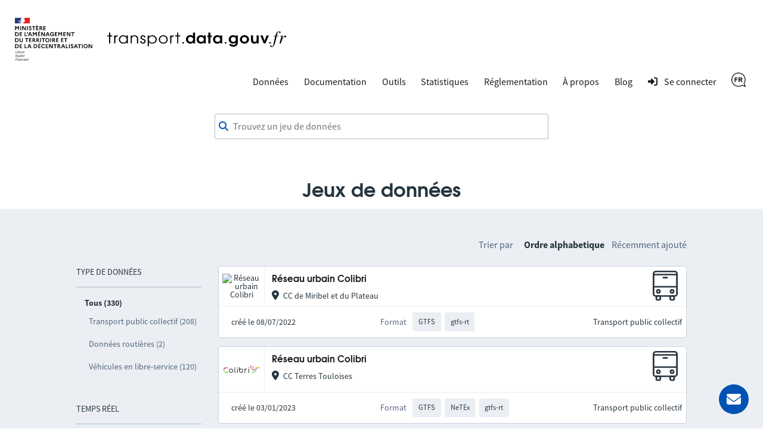

--- FILE ---
content_type: text/html; charset=utf-8
request_url: https://transport.data.gouv.fr/datasets?filter=has_realtime&locale=fr&order_by=alpha&page=5
body_size: 7974
content:
<!DOCTYPE html>
<html lang="fr">
  <head>
    <meta charset="utf-8">
    <meta http-equiv="X-UA-Compatible" content="IE=edge">
    <meta name="viewport" content="width=device-width, initial-scale=1">
    <meta name="author" content="Ministère de l’Aménagement du Territoire et de la Décentralisation">
    <meta name="csrf" content="EQ89Vh1wdSBAB1woPF8bVS5HRVpuYigrAALojDGc9C0bIlO1e06j_4Ce">



    <meta name="description" content="Rendre disponible, valoriser et améliorer les données transports">
    <title>Le Point d’Accès National aux données ouvertes de transport</title>

    <meta property="og:title" content="Le Point d’Accès National aux données ouvertes de transport">
    <meta property="og:image" content="https://transport.data.gouv.fr/images/transport-social-share-65fc4c760aa8fe71c7ae5e5bcd370981.png?vsn=d">
    <meta property="og:type" content="website">
    <meta property="og:description" content="Rendre disponible, valoriser et améliorer les données transports">
    <meta property="og:locale" content="fr">

    <meta name="twitter:card" content="summary">
    <meta property="twitter:title" content="Le Point d’Accès National aux données ouvertes de transport">
    <meta property="twitter:image" content="https://transport.data.gouv.fr/images/transport-social-share-65fc4c760aa8fe71c7ae5e5bcd370981.png?vsn=d">
    <meta property="twitter:description" content="Rendre disponible, valoriser et améliorer les données transports">

    <link rel="stylesheet" media="all" href="/css/app-9a7cc054cd1cbf1a625b06959322e2be.css?vsn=d">
    <link rel="alternate" type="application/atom+xml" href="https://transport.data.gouv.fr/atom.xml" title="Resources feed">
    <link type="text/plain" rel="author" href="https://transport.data.gouv.fr/humans.txt">

      <!-- Polyfill for css grid-->
      <script type="text/javascript">
        if(/MSIE \d|Trident.*rv:/.test(navigator.userAgent)) {
          document.write('<script src="https://unpkg.com/@babel/polyfill@7.0.0/dist/polyfill.js"><\/script>');
          document.write('<script src="https://unpkg.com/url-polyfill@1.0.14/url-polyfill.js"><\/script>');
        }
      </script>
      <!-- Matomo -->
      <script type="text/javascript">
        var _paq = _paq || [];
        _paq.push(["setCookieDomain", "*.transport.data.gouv.fr"]);
        _paq.push(["setDomains", "*.transport.data.gouv.fr"]);
        _paq.push(["HeatmapSessionRecording::disable"]);
        _paq.push(["trackPageView"]);
        _paq.push(["enableLinkTracking"]);
        window._paq = _paq;
        (function() {
          var u="//stats.data.gouv.fr/";
          _paq.push(["setTrackerUrl", u+"matomo.php"]);
          _paq.push(["setSiteId", "58"]);
          var d=document, g=d.createElement('script'), s=d.getElementsByTagName("script")[0];
          g.type="text/javascript"; g.async=true; g.defer=true; g.src=u+"matomo.js"; s.parentNode.insertBefore(g,s);
        })();
      </script>
      <!-- End Matomo Code -->


  </head>

  <body>
    <header class="navbar">
  <div class="navbar__container">
    <a href="/" class="navbar__home">
      <img alt="transport.data.gouv.fr" class="navbar__logo-mariane" src="/images/logo-header.svg">
      <img alt="transport.data.gouv.fr" class="navbar__logo-black" src="/images/logo-black.svg">
    </a>
    <nav>
      <a href="#menu">
        <div class="nav__hamburger">
          <div></div>
          <div></div>
          <div></div>
        </div>
      </a>
      <div id="menu">
        <a id="close-menu" href="#" aria-label="Fermer le formulaire">
          <i class="fas icon--times-circle"></i>&nbsp
        </a>
        <ul class="nav__links top-nav-links">
          <li class="nav__item">
            <div class="dropdown">
              Données
              <div class="dropdown-content">
                <a href="/datasets">Toutes les données</a>
                <a href="/explore">Carte d&#39;exploration des données</a>
                <a href="/explore/gtfs-stops">Carte nationale des arrêts GTFS</a>
                <a href="/reuses">Réutilisations</a>
              </div>
            </div>
          </li>
          <li class="nav__item">
            <a href="https://doc.transport.data.gouv.fr">Documentation</a>
          </li>
          <li class="nav__item">
            <div class="dropdown">
              Outils
              <div class="dropdown-content">
                <a href="/validation">Vérifier la qualité d&#39;un fichier ou d&#39;un flux</a>
                <a href="/tools/gtfs_diff">Comparer deux GTFS</a>
                <a href="/tools/siri-querier">Générateur de requêtes SIRI</a>

                <a href="https://mtes-mct.github.io/alm-docs/" target="_blank">Accèslibre Mobilités</a>
                <a href="https://status.transport.data.gouv.fr" target="_blank">État des services</a>
              </div>
            </div>
          </li>
          <li class="nav__item">
            <a href="/stats">Statistiques</a>
          </li>
          <li class="nav__item">
            <div class="dropdown">
              Réglementation
              <div class="dropdown-content">
                <a href="https://normes.transport.data.gouv.fr" target="_blank">Normes</a>
                <a href="https://doc.transport.data.gouv.fr/presentation-et-mode-demploi-du-pan/declaration-de-conformite" target="_blank">Déclaration de conformité</a>
              </div>
            </div>
          </li>
          <li class="nav__item">
            <div class="dropdown">
              À propos
              <div class="dropdown-content">
                <a href="/missions">Nos missions</a>
                <a href="/nouveautes">Nouvelles fonctionnalités</a>
              </div>
            </div>
          </li>
          <li class="nav__item">
            <a href="https://blog.transport.data.gouv.fr">Blog</a>
          </li>

            <li class="nav__item">
              <a class="navigation__link navigation__link--login" href="/login/explanation?redirect_path=%2Fdatasets%3Ffilter%3Dhas_realtime%26locale%3Dfr%26order_by%3Dalpha%26page%3D5">
                <i class="icon icon--login" aria-hidden="true"></i>
                <span>Se connecter</span>
              </a>
            </li>

          <li class="nav__item">
            <div class="dropdown">

                <img src="/images/icons/fr-7be6995ec50bd9a89ae2d963e23cd4ea.png?vsn=d" alt="Français" height="24">

              <div class="dropdown-content">
<a href="/datasets?filter=has_realtime&amp;locale=fr&amp;order_by=alpha&amp;page=5">
                  Français
</a>
<a href="/datasets?filter=has_realtime&amp;locale=en&amp;order_by=alpha&amp;page=5">
                  English
</a>
              </div>
            </div>
          </li>
        </ul>
      </div>
    </nav>
  </div>
</header>

    <main class="layout-main">

      <div class="container dataset-page-top">
  <div class="form__group">
<form action="/datasets" class="shortlist-form" method="get">
      <div class="searchBar">
        <div class="form__group"><div class=""><i class="fas icon--magnifier" id="magnifier"></i><input aria-label="Trouvez un jeu de données" autocomplete="off" id="autoComplete" name="q" placeholder="Trouvez un jeu de données" type="search" value=""></div></div>
        <div class="autoCompleteResultsField">
          <div id="autoCompleteResults"></div>
        </div>
      </div>
</form>
    <div class="dataset-page-title">


          <h1>Jeux de données</h1>


    </div>
  </div>
</div>


  <section id="datasets-results" class="section-grey">
    <div class="container">
      <div class="shortlist">
        <nav class="side-pane" role="navigation">
          <div class="pt-48">
            <ul class="side-pane__menu">
              <li class="side-pane__title">
                <h3>Type de données</h3>
                <li class="side-pane__dropdown unfolded">
                  <ul class="side-pane__submenu">
                    <li>
                      <span class="activefilter">Tous (330)</span>
                    </li>

                      <li><a href="https://transport.data.gouv.fr/datasets?filter=has_realtime&amp;locale=fr&amp;order_by=alpha&amp;page=5&amp;type=public-transit">Transport public collectif (208)</a></li>

                      <li><a href="https://transport.data.gouv.fr/datasets?filter=has_realtime&amp;locale=fr&amp;order_by=alpha&amp;page=5&amp;type=road-data">Données routières (2)</a></li>

                      <li><a href="https://transport.data.gouv.fr/datasets?filter=has_realtime&amp;locale=fr&amp;order_by=alpha&amp;page=5&amp;type=vehicles-sharing">Véhicules en libre-service (120)</a></li>

                  </ul>
                </li>
              </li>

              <li class="side-pane__title">
                <h3>Temps réel</h3>
                <li class="side-pane__dropdown unfolded">
                  <ul class="side-pane__submenu">
                    <li>
                      <a href="https://transport.data.gouv.fr/datasets?locale=fr&amp;order_by=alpha&amp;page=5">Peu importe (717)</a>
                    </li>
                    <li>
                      <span class="activefilter">Avec temps réel (330)</span>
                    </li>
                  </ul>
                </li>
              </li>

                <li class="side-pane__title">
                  <h3>Régions</h3>
                  <li class="side-pane__dropdown unfolded">
                    <ul class="side-pane__submenu">
                      <li>
                        <span class="activefilter">Tous (333)</span>
                      </li>


                          <li><a href="/datasets/region/84?filter=has_realtime&amp;locale=fr&amp;order_by=alpha&amp;page=5">Auvergne-Rhône-Alpes (40)</a></li>



                          <li><a href="/datasets/region/27?filter=has_realtime&amp;locale=fr&amp;order_by=alpha&amp;page=5">Bourgogne-Franche-Comté (11)</a></li>



                          <li><a href="/datasets/region/53?filter=has_realtime&amp;locale=fr&amp;order_by=alpha&amp;page=5">Bretagne (24)</a></li>



                          <li><a href="/datasets/region/24?filter=has_realtime&amp;locale=fr&amp;order_by=alpha&amp;page=5">Centre-Val de Loire (12)</a></li>



                          <li><a href="/datasets/region/94?filter=has_realtime&amp;locale=fr&amp;order_by=alpha&amp;page=5">Corse (4)</a></li>



                          <li><a href="/datasets/region/44?filter=has_realtime&amp;locale=fr&amp;order_by=alpha&amp;page=5">Grand Est (37)</a></li>



                          <li><a href="/datasets/region/01?filter=has_realtime&amp;locale=fr&amp;order_by=alpha&amp;page=5">Guadeloupe (1)</a></li>



                          <li><a href="/datasets/region/03?filter=has_realtime&amp;locale=fr&amp;order_by=alpha&amp;page=5">Guyane (1)</a></li>



                          <li><a href="/datasets/region/32?filter=has_realtime&amp;locale=fr&amp;order_by=alpha&amp;page=5">Hauts-de-France (29)</a></li>



                          <li><a href="/datasets/region/11?filter=has_realtime&amp;locale=fr&amp;order_by=alpha&amp;page=5">Île-de-France (15)</a></li>



                          <li><a href="/datasets/region/04?filter=has_realtime&amp;locale=fr&amp;order_by=alpha&amp;page=5">La Réunion (4)</a></li>







                          <li><a href="/datasets/region/FR?filter=has_realtime&amp;locale=fr&amp;order_by=alpha&amp;page=5">National (10)</a></li>



                          <li><a href="/datasets/region/28?filter=has_realtime&amp;locale=fr&amp;order_by=alpha&amp;page=5">Normandie (23)</a></li>



                          <li><a href="/datasets/region/75?filter=has_realtime&amp;locale=fr&amp;order_by=alpha&amp;page=5">Nouvelle-Aquitaine (42)</a></li>





                          <li><a href="/datasets/region/76?filter=has_realtime&amp;locale=fr&amp;order_by=alpha&amp;page=5">Occitanie (27)</a></li>



                          <li><a href="/datasets/region/52?filter=has_realtime&amp;locale=fr&amp;order_by=alpha&amp;page=5">Pays de la Loire (25)</a></li>



                          <li><a href="/datasets/region/93?filter=has_realtime&amp;locale=fr&amp;order_by=alpha&amp;page=5">Provence-Alpes-Côte d’Azur (28)</a></li>


                    </ul>
                  </li>
                </li>


                <li class="side-pane__title">
                  <h3>Licences</h3>
                  <li class="side-pane__dropdown unfolded">
                    <ul class="side-pane__submenu">
                      <li>
                        <span class="activefilter">Toutes (330)</span>
                      </li>


                          <li><a href="https://transport.data.gouv.fr/datasets?filter=has_realtime&amp;licence=licence-ouverte&amp;locale=fr&amp;order_by=alpha&amp;page=5">Licence Ouverte (202)</a></li>



                          <li><a href="https://transport.data.gouv.fr/datasets?filter=has_realtime&amp;licence=odc-odbl&amp;locale=fr&amp;order_by=alpha&amp;page=5">ODbL (82)</a></li>



                          <li><a href="https://transport.data.gouv.fr/datasets?filter=has_realtime&amp;licence=mobility-licence&amp;locale=fr&amp;order_by=alpha&amp;page=5">Licence mobilités (2)</a></li>



                          <li><a href="https://transport.data.gouv.fr/datasets?filter=has_realtime&amp;licence=notspecified&amp;locale=fr&amp;order_by=alpha&amp;page=5">Non spécifiée (44)</a></li>


                    </ul>
                  </li>
                </li>

              <li class="side-pane__title">
                <h3>Format de ressource</h3>
                <li class="side-pane__dropdown unfolded">
                  <ul class="side-pane__submenu">
                    <li>
                      <span class="activefilter">Tous (330)</span>
                    </li>

                      <li><a href="https://transport.data.gouv.fr/datasets?filter=has_realtime&amp;format=GTFS&amp;locale=fr&amp;order_by=alpha&amp;page=5">GTFS (207)</a></li>

                      <li><a href="https://transport.data.gouv.fr/datasets?filter=has_realtime&amp;format=gtfs-rt&amp;locale=fr&amp;order_by=alpha&amp;page=5">gtfs-rt (189)</a></li>

                      <li><a href="https://transport.data.gouv.fr/datasets?filter=has_realtime&amp;format=gbfs&amp;locale=fr&amp;order_by=alpha&amp;page=5">gbfs (120)</a></li>

                      <li><a href="https://transport.data.gouv.fr/datasets?filter=has_realtime&amp;format=NeTEx&amp;locale=fr&amp;order_by=alpha&amp;page=5">NeTEx (66)</a></li>

                      <li><a href="https://transport.data.gouv.fr/datasets?filter=has_realtime&amp;format=SIRI&amp;locale=fr&amp;order_by=alpha&amp;page=5">SIRI (37)</a></li>

                      <li><a href="https://transport.data.gouv.fr/datasets?filter=has_realtime&amp;format=csv&amp;locale=fr&amp;order_by=alpha&amp;page=5">csv (16)</a></li>

                      <li><a href="https://transport.data.gouv.fr/datasets?filter=has_realtime&amp;format=pdf&amp;locale=fr&amp;order_by=alpha&amp;page=5">pdf (16)</a></li>

                      <li><a href="https://transport.data.gouv.fr/datasets?filter=has_realtime&amp;format=json&amp;locale=fr&amp;order_by=alpha&amp;page=5">json (15)</a></li>

                      <li><a href="https://transport.data.gouv.fr/datasets?filter=has_realtime&amp;format=zip&amp;locale=fr&amp;order_by=alpha&amp;page=5">zip (11)</a></li>

                      <li><a href="https://transport.data.gouv.fr/datasets?filter=has_realtime&amp;format=SIRI+Lite&amp;locale=fr&amp;order_by=alpha&amp;page=5">SIRI Lite (6)</a></li>

                      <li><a href="https://transport.data.gouv.fr/datasets?filter=has_realtime&amp;format=other&amp;locale=fr&amp;order_by=alpha&amp;page=5">other (4)</a></li>

                      <li><a href="https://transport.data.gouv.fr/datasets?filter=has_realtime&amp;format=geojson&amp;locale=fr&amp;order_by=alpha&amp;page=5">geojson (3)</a></li>

                      <li><a href="https://transport.data.gouv.fr/datasets?filter=has_realtime&amp;format=html&amp;locale=fr&amp;order_by=alpha&amp;page=5">html (3)</a></li>

                      <li><a href="https://transport.data.gouv.fr/datasets?filter=has_realtime&amp;format=xml&amp;locale=fr&amp;order_by=alpha&amp;page=5">xml (2)</a></li>

                      <li><a href="https://transport.data.gouv.fr/datasets?filter=has_realtime&amp;format=ogc+api+features&amp;locale=fr&amp;order_by=alpha&amp;page=5">ogc api features (1)</a></li>

                      <li><a href="https://transport.data.gouv.fr/datasets?filter=has_realtime&amp;format=ogc%3Awfs&amp;locale=fr&amp;order_by=alpha&amp;page=5">ogc:wfs (1)</a></li>

                      <li><a href="https://transport.data.gouv.fr/datasets?filter=has_realtime&amp;format=ogc%3Awms&amp;locale=fr&amp;order_by=alpha&amp;page=5">ogc:wms (1)</a></li>

                      <li><a href="https://transport.data.gouv.fr/datasets?filter=has_realtime&amp;format=shp&amp;locale=fr&amp;order_by=alpha&amp;page=5">shp (1)</a></li>

                      <li><a href="https://transport.data.gouv.fr/datasets?filter=has_realtime&amp;format=web&amp;locale=fr&amp;order_by=alpha&amp;page=5">web (1)</a></li>

                  </ul>
                </li>
              </li>
            </ul>
          </div>
        </nav>
        <div class="main-pane transparent">

            <div class="order-by">
              <span class="order-by__title">Trier par</span>
              <span class="order-by-option"><span class="activefilter">Ordre alphabetique</span></span>
              <span class="order-by-option"><a href="https://transport.data.gouv.fr/datasets?filter=has_realtime&amp;locale=fr&amp;order_by=most_recent&amp;page=5">Récemment ajouté</a></span>
            </div>

              <div class="panel dataset__panel">
                <div class="panel__content">
                  <div class="dataset__description">
                    <div class="dataset__image" data-provider="Réseau urbain Colibri">
                      <img alt="Réseau urbain Colibri" src="https://static.data.gouv.fr/avatars/a5/678b7ffff241f0a30df05ca4d2a789-100.jpg">
                    </div>
                    <div class="dataset__infos">
                      <h3 class="dataset__title">
                        <a href="/datasets/colibri-horaires-theoriques-et-temps-reel-du-reseau-de-transport-urbain-de-la-ccmp">
                          Réseau urbain Colibri
                        </a>

                      </h3>
                      <div class="dataset-localization">
                        <i class="icon fa fa-map-marker-alt"></i>CC de Miribel et du Plateau
                      </div>
                    </div>
                  </div>
                  <div class="dataset__type">
                    

                      <img alt="public-transit" src="/images/icons/bus.svg">

                  </div>
                </div>
                <div class="panel__extra">
                  <div class="dataset__info">
                    <div class="shortlist__notices">
                      <div class="dataset-udpate-date ml-1em">
                        créé le 08/07/2022
                      </div>
                      <dl class="dataset-format shortlist__notice">

                          <dt class="shortlist__label">Format</dt>

                            <dd class="label">GTFS</dd>

                            <dd class="label">gtfs-rt</dd>


                      </dl>
                      <div class="dataset-type-text">
                        Transport public collectif
                      </div>
                    </div>
                  </div>
                </div>
              </div>

              <div class="panel dataset__panel">
                <div class="panel__content">
                  <div class="dataset__description">
                    <div class="dataset__image" data-provider="Réseau urbain Colibri">
                      <img alt="Réseau urbain Colibri" src="https://transport-data-gouv-fr-logos-prod.cellar-c2.services.clever-cloud.com/63b4c3d25c38a3ee979dde9c.png">
                    </div>
                    <div class="dataset__infos">
                      <h3 class="dataset__title">
                        <a href="/datasets/fr-200052264-t0027-0000-1">
                          Réseau urbain Colibri
                        </a>

                      </h3>
                      <div class="dataset-localization">
                        <i class="icon fa fa-map-marker-alt"></i>CC Terres Touloises
                      </div>
                    </div>
                  </div>
                  <div class="dataset__type">
                    

                      <img alt="public-transit" src="/images/icons/bus.svg">

                  </div>
                </div>
                <div class="panel__extra">
                  <div class="dataset__info">
                    <div class="shortlist__notices">
                      <div class="dataset-udpate-date ml-1em">
                        créé le 03/01/2023
                      </div>
                      <dl class="dataset-format shortlist__notice">

                          <dt class="shortlist__label">Format</dt>

                            <dd class="label">GTFS</dd>

                            <dd class="label">NeTEx</dd>

                            <dd class="label">gtfs-rt</dd>


                      </dl>
                      <div class="dataset-type-text">
                        Transport public collectif
                      </div>
                    </div>
                  </div>
                </div>
              </div>

              <div class="panel dataset__panel">
                <div class="panel__content">
                  <div class="dataset__description">
                    <div class="dataset__image" data-provider="Réseau urbain Corolis">
                      <img alt="Réseau urbain Corolis" src="https://static.data.gouv.fr/avatars/e6/4be8e98c044848aea414c71a8c958c-100.png">
                    </div>
                    <div class="dataset__infos">
                      <h3 class="dataset__title">
                        <a href="/datasets/donnees-theoriques-et-temps-reel-du-reseau-corolis-urbain-communaute-dagglomeration-du-beauvaisis">
                          Réseau urbain Corolis
                        </a>

                      </h3>
                      <div class="dataset-localization">
                        <i class="icon fa fa-map-marker-alt"></i>CA du Beauvaisis
                      </div>
                    </div>
                  </div>
                  <div class="dataset__type">
                    

                      <img alt="public-transit" src="/images/icons/bus.svg">

                  </div>
                </div>
                <div class="panel__extra">
                  <div class="dataset__info">
                    <div class="shortlist__notices">
                      <div class="dataset-udpate-date ml-1em">
                        créé le 06/07/2023
                      </div>
                      <dl class="dataset-format shortlist__notice">

                          <dt class="shortlist__label">Format</dt>

                            <dd class="label">GTFS</dd>

                            <dd class="label">NeTEx</dd>

                            <dd class="label">SIRI</dd>

                            <dd class="label">gtfs-rt</dd>


                      </dl>
                      <div class="dataset-type-text">
                        Transport public collectif
                      </div>
                    </div>
                  </div>
                </div>
              </div>

              <div class="panel dataset__panel">
                <div class="panel__content">
                  <div class="dataset__description">
                    <div class="dataset__image" data-provider="Réseau urbain Côte&amp;Bus">
                      <img alt="Réseau urbain Côte&amp;Bus" src="https://static.data.gouv.fr/avatars/cd/9b1d03eb25426191876d38c67faef8-100.jpg">
                    </div>
                    <div class="dataset__infos">
                      <h3 class="dataset__title">
                        <a href="/datasets/offre-de-transport-de-la-c-a-beaune-cote-sud-gtfs">
                          Réseau urbain Côte&amp;Bus
                        </a>

                      </h3>
                      <div class="dataset-localization">
                        <i class="icon fa fa-map-marker-alt"></i>CA Beaune, Côte et Sud - Communauté Beaune-Chagny-Nolay
                      </div>
                    </div>
                  </div>
                  <div class="dataset__type">
                    

                      <img alt="public-transit" src="/images/icons/bus.svg">

                  </div>
                </div>
                <div class="panel__extra">
                  <div class="dataset__info">
                    <div class="shortlist__notices">
                      <div class="dataset-udpate-date ml-1em">
                        créé le 21/11/2018
                      </div>
                      <dl class="dataset-format shortlist__notice">

                          <dt class="shortlist__label">Format</dt>

                            <dd class="label">GTFS</dd>

                            <dd class="label">gtfs-rt</dd>


                      </dl>
                      <div class="dataset-type-text">
                        Transport public collectif
                      </div>
                    </div>
                  </div>
                </div>
              </div>

              <div class="panel dataset__panel">
                <div class="panel__content">
                  <div class="dataset__description">
                    <div class="dataset__image" data-provider="Réseau urbain CTS">
                      <img alt="Réseau urbain CTS" src="https://static.data.gouv.fr/avatars/da/381cf63f7b407883adef58db357a3c-100.png">
                    </div>
                    <div class="dataset__infos">
                      <h3 class="dataset__title">
                        <a href="/datasets/donnees-theoriques-gtfs-et-temps-reel-siri-lite-du-reseau-cts">
                          Réseau urbain CTS
                        </a>

                      </h3>
                      <div class="dataset-localization">
                        <i class="icon fa fa-map-marker-alt"></i>Eurométropole de Strasbourg
                      </div>
                    </div>
                  </div>
                  <div class="dataset__type">
                    

                      <img alt="public-transit" src="/images/icons/bus.svg">

                  </div>
                </div>
                <div class="panel__extra">
                  <div class="dataset__info">
                    <div class="shortlist__notices">
                      <div class="dataset-udpate-date ml-1em">
                        créé le 26/04/2018
                      </div>
                      <dl class="dataset-format shortlist__notice">

                          <dt class="shortlist__label">Format</dt>

                            <dd class="label">GTFS</dd>

                            <dd class="label">SIRI Lite</dd>


                      </dl>
                      <div class="dataset-type-text">
                        Transport public collectif
                      </div>
                    </div>
                  </div>
                </div>
              </div>

              <div class="panel dataset__panel">
                <div class="panel__content">
                  <div class="dataset__description">
                    <div class="dataset__image" data-provider="Réseau urbain CVL Mobilité">
                      <img alt="Réseau urbain CVL Mobilité" src="https://static.data.gouv.fr/avatars/34/8bad58543d4edc8abc0d89edcc4aa8-100.png">
                    </div>
                    <div class="dataset__infos">
                      <h3 class="dataset__title">
                        <a href="/datasets/reseau-cvlmobilite-plan-de-transport-theorique-ligne-a-format-gtfs">
                          Réseau urbain CVL Mobilité
                        </a>

                      </h3>
                      <div class="dataset-localization">
                        <i class="icon fa fa-map-marker-alt"></i>CC Chinon, Vienne et Loire
                      </div>
                    </div>
                  </div>
                  <div class="dataset__type">
                    

                      <img alt="public-transit" src="/images/icons/bus.svg">

                  </div>
                </div>
                <div class="panel__extra">
                  <div class="dataset__info">
                    <div class="shortlist__notices">
                      <div class="dataset-udpate-date ml-1em">
                        créé le 19/08/2024
                      </div>
                      <dl class="dataset-format shortlist__notice">

                          <dt class="shortlist__label">Format</dt>

                            <dd class="label">GTFS</dd>

                            <dd class="label">gtfs-rt</dd>


                      </dl>
                      <div class="dataset-type-text">
                        Transport public collectif
                      </div>
                    </div>
                  </div>
                </div>
              </div>

              <div class="panel dataset__panel">
                <div class="panel__content">
                  <div class="dataset__description">
                    <div class="dataset__image" data-provider="Réseau urbain DeepMob">
                      <img alt="Réseau urbain DeepMob" src="https://transport-data-gouv-fr-logos-prod.cellar-c2.services.clever-cloud.com/deepmob.svg">
                    </div>
                    <div class="dataset__infos">
                      <h3 class="dataset__title">
                        <a href="/datasets/deepmob-dieppe-maritime">
                          Réseau urbain DeepMob
                        </a>

                      </h3>
                      <div class="dataset-localization">
                        <i class="icon fa fa-map-marker-alt"></i>CA de la Région Dieppoise
                      </div>
                    </div>
                  </div>
                  <div class="dataset__type">
                    

                      <img alt="public-transit" src="/images/icons/bus.svg">

                  </div>
                </div>
                <div class="panel__extra">
                  <div class="dataset__info">
                    <div class="shortlist__notices">
                      <div class="dataset-udpate-date ml-1em">
                        créé le 28/02/2023
                      </div>
                      <dl class="dataset-format shortlist__notice">

                          <dt class="shortlist__label">Format</dt>

                            <dd class="label">GTFS</dd>

                            <dd class="label">gtfs-rt</dd>


                      </dl>
                      <div class="dataset-type-text">
                        Transport public collectif
                      </div>
                    </div>
                  </div>
                </div>
              </div>

              <div class="panel dataset__panel">
                <div class="panel__content">
                  <div class="dataset__description">
                    <div class="dataset__image" data-provider="Réseau urbain Distribus">
                      <img alt="Réseau urbain Distribus" src="https://transport-data-gouv-fr-logos-prod.cellar-c2.services.clever-cloud.com/63b4c3d22989785f7e9dde9d.png">
                    </div>
                    <div class="dataset__infos">
                      <h3 class="dataset__title">
                        <a href="/datasets/fr-200052264-t0017-0000-1">
                          Réseau urbain Distribus
                        </a>

                      </h3>
                      <div class="dataset-localization">
                        <i class="icon fa fa-map-marker-alt"></i>CA Saint-Louis Agglomération
                      </div>
                    </div>
                  </div>
                  <div class="dataset__type">
                    

                      <img alt="public-transit" src="/images/icons/bus.svg">

                  </div>
                </div>
                <div class="panel__extra">
                  <div class="dataset__info">
                    <div class="shortlist__notices">
                      <div class="dataset-udpate-date ml-1em">
                        créé le 03/01/2023
                      </div>
                      <dl class="dataset-format shortlist__notice">

                          <dt class="shortlist__label">Format</dt>

                            <dd class="label">GTFS</dd>

                            <dd class="label">NeTEx</dd>

                            <dd class="label">gtfs-rt</dd>


                      </dl>
                      <div class="dataset-type-text">
                        Transport public collectif
                      </div>
                    </div>
                  </div>
                </div>
              </div>

              <div class="panel dataset__panel">
                <div class="panel__content">
                  <div class="dataset__description">
                    <div class="dataset__image" data-provider="Réseau urbain Distribus">
                      <img alt="Réseau urbain Distribus" src="https://transport-data-gouv-fr-logos-prod.cellar-c2.services.clever-cloud.com/60e32505bdb603a010708d6c.jpg">
                    </div>
                    <div class="dataset__infos">
                      <h3 class="dataset__title">
                        <a href="/datasets/reseau-urbain-distribus">
                          Réseau urbain Distribus
                        </a>

                      </h3>
                      <div class="dataset-localization">
                        <i class="icon fa fa-map-marker-alt"></i>CA Lamballe Terre et Mer
                      </div>
                    </div>
                  </div>
                  <div class="dataset__type">
                    

                      <img alt="public-transit" src="/images/icons/bus.svg">

                  </div>
                </div>
                <div class="panel__extra">
                  <div class="dataset__info">
                    <div class="shortlist__notices">
                      <div class="dataset-udpate-date ml-1em">
                        créé le 05/07/2021
                      </div>
                      <dl class="dataset-format shortlist__notice">

                          <dt class="shortlist__label">Format</dt>

                            <dd class="label">GTFS</dd>

                            <dd class="label">gtfs-rt</dd>


                      </dl>
                      <div class="dataset-type-text">
                        Transport public collectif
                      </div>
                    </div>
                  </div>
                </div>
              </div>

              <div class="panel dataset__panel">
                <div class="panel__content">
                  <div class="dataset__description">
                    <div class="dataset__image" data-provider="Réseau urbain DiviaMobilités">
                      <img alt="Réseau urbain DiviaMobilités" src="https://static.data.gouv.fr/avatars/ef/7f0db273714507bd61bdb1f44b53cd-100.jpg">
                    </div>
                    <div class="dataset__infos">
                      <h3 class="dataset__title">
                        <a href="/datasets/gtfs-diviamobilites">
                          Réseau urbain DiviaMobilités
                        </a>

                      </h3>
                      <div class="dataset-localization">
                        <i class="icon fa fa-map-marker-alt"></i>Dijon Métropole
                      </div>
                    </div>
                  </div>
                  <div class="dataset__type">
                    

                      <img alt="public-transit" src="/images/icons/bus.svg">

                  </div>
                </div>
                <div class="panel__extra">
                  <div class="dataset__info">
                    <div class="shortlist__notices">
                      <div class="dataset-udpate-date ml-1em">
                        créé le 19/07/2019
                      </div>
                      <dl class="dataset-format shortlist__notice">

                          <dt class="shortlist__label">Format</dt>

                            <dd class="label">GTFS</dd>

                            <dd class="label">gtfs-rt</dd>


                      </dl>
                      <div class="dataset-type-text">
                        Transport public collectif
                      </div>
                    </div>
                  </div>
                </div>
              </div>

              <div class="panel dataset__panel">
                <div class="panel__content">
                  <div class="dataset__description">
                    <div class="dataset__image" data-provider="Réseau urbain DK&#39;BUS">
                      <img alt="Réseau urbain DK&#39;BUS" src="https://static.data.gouv.fr/avatars/c9/37bbcf36ec4749a05bbd8bf6b26c5f-100.png">
                    </div>
                    <div class="dataset__infos">
                      <h3 class="dataset__title">
                        <a href="/datasets/offre-de-transports-reseau-dk-bus-de-la-communaute-urbaine-de-dunkerque-gtfs">
                          Réseau urbain DK&#39;BUS
                        </a>

                      </h3>
                      <div class="dataset-localization">
                        <i class="icon fa fa-map-marker-alt"></i>CU de Dunkerque
                      </div>
                    </div>
                  </div>
                  <div class="dataset__type">
                    

                      <img alt="public-transit" src="/images/icons/bus.svg">

                  </div>
                </div>
                <div class="panel__extra">
                  <div class="dataset__info">
                    <div class="shortlist__notices">
                      <div class="dataset-udpate-date ml-1em">
                        créé le 13/12/2018
                      </div>
                      <dl class="dataset-format shortlist__notice">

                          <dt class="shortlist__label">Format</dt>

                            <dd class="label">GTFS</dd>

                            <dd class="label">SIRI</dd>


                      </dl>
                      <div class="dataset-type-text">
                        Transport public collectif
                      </div>
                    </div>
                  </div>
                </div>
              </div>

              <div class="panel dataset__panel">
                <div class="panel__content">
                  <div class="dataset__description">
                    <div class="dataset__image" data-provider="Réseau urbain ELSA">
                      <img alt="Réseau urbain ELSA" src="https://transport-data-gouv-fr-logos-prod.cellar-c2.services.clever-cloud.com/63b4c3d35a09dd67fc9dde9e.1736153968.png">
                    </div>
                    <div class="dataset__infos">
                      <h3 class="dataset__title">
                        <a href="/datasets/offre-de-transport-du-reseau-elsa-petr-selestat-alsace-centrale">
                          Réseau urbain ELSA
                        </a>

                      </h3>
                      <div class="dataset-localization">
                        <i class="icon fa fa-map-marker-alt"></i>CC de Sélestat
                      </div>
                    </div>
                  </div>
                  <div class="dataset__type">
                    

                      <img alt="public-transit" src="/images/icons/bus.svg">

                  </div>
                </div>
                <div class="panel__extra">
                  <div class="dataset__info">
                    <div class="shortlist__notices">
                      <div class="dataset-udpate-date ml-1em">
                        créé le 03/01/2023
                      </div>
                      <dl class="dataset-format shortlist__notice">

                          <dt class="shortlist__label">Format</dt>

                            <dd class="label">GTFS</dd>

                            <dd class="label">NeTEx</dd>

                            <dd class="label">gtfs-rt</dd>


                      </dl>
                      <div class="dataset-type-text">
                        Transport public collectif
                      </div>
                    </div>
                  </div>
                </div>
              </div>

              <div class="panel dataset__panel">
                <div class="panel__content">
                  <div class="dataset__description">
                    <div class="dataset__image" data-provider="Réseau urbain Envia">
                      <img alt="Réseau urbain Envia" src="https://static.data.gouv.fr/avatars/52/b5ea1c10654555bab9ede7e28ad08c-100.png">
                    </div>
                    <div class="dataset__infos">
                      <h3 class="dataset__title">
                        <a href="/datasets/donnees-statiques-et-temps-reels-reseau-envia">
                          Réseau urbain Envia
                        </a>

                      </h3>
                      <div class="dataset-localization">
                        <i class="icon fa fa-map-marker-alt"></i>CA d&#39;Arles-Crau-Camargue-Montagnette
                      </div>
                    </div>
                  </div>
                  <div class="dataset__type">
                    

                      <img alt="public-transit" src="/images/icons/bus.svg">

                  </div>
                </div>
                <div class="panel__extra">
                  <div class="dataset__info">
                    <div class="shortlist__notices">
                      <div class="dataset-udpate-date ml-1em">
                        créé le 25/01/2022
                      </div>
                      <dl class="dataset-format shortlist__notice">

                          <dt class="shortlist__label">Format</dt>

                            <dd class="label">GTFS</dd>

                            <dd class="label">gtfs-rt</dd>


                      </dl>
                      <div class="dataset-type-text">
                        Transport public collectif
                      </div>
                    </div>
                  </div>
                </div>
              </div>

              <div class="panel dataset__panel">
                <div class="panel__content">
                  <div class="dataset__description">
                    <div class="dataset__image" data-provider="Réseau urbain estival Cavalaire">
                      <img alt="Réseau urbain estival Cavalaire" src="https://static.data.gouv.fr/avatars/5e/2ecb1cb97d40deb830d5fcd6bd9895-100.jpg">
                    </div>
                    <div class="dataset__infos">
                      <h3 class="dataset__title">
                        <a href="/datasets/golfe-de-saint-tropez-donnees-mobilite-tc-cavalaire-ete">
                          Réseau urbain estival Cavalaire
                        </a>

                      </h3>
                      <div class="dataset-localization">
                        <i class="icon fa fa-map-marker-alt"></i>Cavalaire-sur-Mer
                      </div>
                    </div>
                  </div>
                  <div class="dataset__type">
                    

                      <img alt="public-transit" src="/images/icons/bus.svg">

                  </div>
                </div>
                <div class="panel__extra">
                  <div class="dataset__info">
                    <div class="shortlist__notices">
                      <div class="dataset-udpate-date ml-1em">
                        créé le 15/04/2024
                      </div>
                      <dl class="dataset-format shortlist__notice">

                          <dt class="shortlist__label">Format</dt>

                            <dd class="label">GTFS</dd>

                            <dd class="label">gtfs-rt</dd>

                            <dd class="label">pdf</dd>


                      </dl>
                      <div class="dataset-type-text">
                        Transport public collectif
                      </div>
                    </div>
                  </div>
                </div>
              </div>

              <div class="panel dataset__panel">
                <div class="panel__content">
                  <div class="dataset__description">
                    <div class="dataset__image" data-provider="Réseau urbain et interurbain Aire’MOB">
                      <img alt="Réseau urbain et interurbain Aire’MOB" src="https://static.data.gouv.fr/avatars/e6/4be8e98c044848aea414c71a8c958c-100.png">
                    </div>
                    <div class="dataset__infos">
                      <h3 class="dataset__title">
                        <a href="/datasets/donnees-theoriques-et-temps-reel-du-reseau-airemob-communaute-de-communes-de-laire-cantilienne">
                          Réseau urbain et interurbain Aire’MOB
                        </a>

                      </h3>
                      <div class="dataset-localization">
                        <i class="icon fa fa-map-marker-alt"></i>CC de l&#39;Aire Cantilienne
                      </div>
                    </div>
                  </div>
                  <div class="dataset__type">
                    

                      <img alt="public-transit" src="/images/icons/bus.svg">

                  </div>
                </div>
                <div class="panel__extra">
                  <div class="dataset__info">
                    <div class="shortlist__notices">
                      <div class="dataset-udpate-date ml-1em">
                        créé le 06/07/2023
                      </div>
                      <dl class="dataset-format shortlist__notice">

                          <dt class="shortlist__label">Format</dt>

                            <dd class="label">GTFS</dd>

                            <dd class="label">NeTEx</dd>

                            <dd class="label">SIRI</dd>

                            <dd class="label">gtfs-rt</dd>


                      </dl>
                      <div class="dataset-type-text">
                        Transport public collectif
                      </div>
                    </div>
                  </div>
                </div>
              </div>

              <div class="panel dataset__panel">
                <div class="panel__content">
                  <div class="dataset__description">
                    <div class="dataset__image" data-provider="Réseau urbain et périurbain Fil Bleu">
                      <img alt="Réseau urbain et périurbain Fil Bleu" src="https://static.data.gouv.fr/avatars/27/4488cf622d40c78c73eeced9d14a3b-100.png">
                    </div>
                    <div class="dataset__infos">
                      <h3 class="dataset__title">
                        <a href="/datasets/fil-bleu-syndicat-des-mobilites-gtfs-gtfs-rt">
                          Réseau urbain et périurbain Fil Bleu
                        </a>

                      </h3>
                      <div class="dataset-localization">
                        <i class="icon fa fa-map-marker-alt"></i>Tours Métropole Val de Loire
                      </div>
                    </div>
                  </div>
                  <div class="dataset__type">
                    

                      <img alt="public-transit" src="/images/icons/bus.svg">

                  </div>
                </div>
                <div class="panel__extra">
                  <div class="dataset__info">
                    <div class="shortlist__notices">
                      <div class="dataset-udpate-date ml-1em">
                        créé le 25/11/2022
                      </div>
                      <dl class="dataset-format shortlist__notice">

                          <dt class="shortlist__label">Format</dt>

                            <dd class="label">GTFS</dd>

                            <dd class="label">gtfs-rt</dd>


                      </dl>
                      <div class="dataset-type-text">
                        Transport public collectif
                      </div>
                    </div>
                  </div>
                </div>
              </div>

              <div class="panel dataset__panel">
                <div class="panel__content">
                  <div class="dataset__description">
                    <div class="dataset__image" data-provider="Réseau urbain et scolaire Guingamp-Paimpol Mobilité">
                      <img alt="Réseau urbain et scolaire Guingamp-Paimpol Mobilité" src="https://static.data.gouv.fr/avatars/0a/d6570f5ca242e29cfcab8c8cbc1f75-100.jpg">
                    </div>
                    <div class="dataset__infos">
                      <h3 class="dataset__title">
                        <a href="/datasets/reseau-urbain-scolaire-guingamp-paimpol-mobilite">
                          Réseau urbain et scolaire Guingamp-Paimpol Mobilité
                        </a>

                      </h3>
                      <div class="dataset-localization">
                        <i class="icon fa fa-map-marker-alt"></i>CA Guingamp-Paimpol Agglomération de l&#39;Armor à l&#39;Argoat
                      </div>
                    </div>
                  </div>
                  <div class="dataset__type">
                    

                      <img alt="public-transit" src="/images/icons/bus.svg">

                  </div>
                </div>
                <div class="panel__extra">
                  <div class="dataset__info">
                    <div class="shortlist__notices">
                      <div class="dataset-udpate-date ml-1em">
                        créé le 20/05/2021
                      </div>
                      <dl class="dataset-format shortlist__notice">

                          <dt class="shortlist__label">Format</dt>

                            <dd class="label">GTFS</dd>

                            <dd class="label">gtfs-rt</dd>


                      </dl>
                      <div class="dataset-type-text">
                        Transport public collectif
                      </div>
                    </div>
                  </div>
                </div>
              </div>

              <div class="panel dataset__panel">
                <div class="panel__content">
                  <div class="dataset__description">
                    <div class="dataset__image" data-provider="Réseau urbain et scolaire Lila Presqu&#39;ile">
                      <img alt="Réseau urbain et scolaire Lila Presqu&#39;ile" src="https://static.data.gouv.fr/avatars/93/c84fa0388140949fe97321204baff9-100.png">
                    </div>
                    <div class="dataset__infos">
                      <h3 class="dataset__title">
                        <a href="/datasets/reseau-urbain-scolaire-lila-presquile">
                          Réseau urbain et scolaire Lila Presqu&#39;ile
                        </a>

                      </h3>
                      <div class="dataset-localization">
                        <i class="icon fa fa-map-marker-alt"></i>CA de la Presqu&#39;île de Guérande Atlantique (Cap Atlantique)
                      </div>
                    </div>
                  </div>
                  <div class="dataset__type">
                    

                      <img alt="public-transit" src="/images/icons/bus.svg">

                  </div>
                </div>
                <div class="panel__extra">
                  <div class="dataset__info">
                    <div class="shortlist__notices">
                      <div class="dataset-udpate-date ml-1em">
                        créé le 16/12/2025
                      </div>
                      <dl class="dataset-format shortlist__notice">

                          <dt class="shortlist__label">Format</dt>

                            <dd class="label">GTFS</dd>

                            <dd class="label">gtfs-rt</dd>


                      </dl>
                      <div class="dataset-type-text">
                        Transport public collectif
                      </div>
                    </div>
                  </div>
                </div>
              </div>

              <div class="panel dataset__panel">
                <div class="panel__content">
                  <div class="dataset__description">
                    <div class="dataset__image" data-provider="Réseau urbain et scolaire Sankéo">
                      <img alt="Réseau urbain et scolaire Sankéo" src="https://static.data.gouv.fr/avatars/af/0cec7e784c4112ae9ff45840e57d79-100.jpg">
                    </div>
                    <div class="dataset__infos">
                      <h3 class="dataset__title">
                        <a href="/datasets/gtfs-sankeo">
                          Réseau urbain et scolaire Sankéo
                        </a>

                      </h3>
                      <div class="dataset-localization">
                        <i class="icon fa fa-map-marker-alt"></i>CU Perpignan Méditerranée Métropole
                      </div>
                    </div>
                  </div>
                  <div class="dataset__type">
                    

                      <img alt="public-transit" src="/images/icons/bus.svg">

                  </div>
                </div>
                <div class="panel__extra">
                  <div class="dataset__info">
                    <div class="shortlist__notices">
                      <div class="dataset-udpate-date ml-1em">
                        créé le 08/10/2021
                      </div>
                      <dl class="dataset-format shortlist__notice">

                          <dt class="shortlist__label">Format</dt>

                            <dd class="label">GTFS</dd>

                            <dd class="label">gtfs-rt</dd>


                      </dl>
                      <div class="dataset-type-text">
                        Transport public collectif
                      </div>
                    </div>
                  </div>
                </div>
              </div>

              <div class="panel dataset__panel">
                <div class="panel__content">
                  <div class="dataset__description">
                    <div class="dataset__image" data-provider="Réseau urbain et scolaire SEMO">
                      <img alt="Réseau urbain et scolaire SEMO" src="https://transport-data-gouv-fr-logos-prod.cellar-c2.services.clever-cloud.com/semo.svg">
                    </div>
                    <div class="dataset__infos">
                      <h3 class="dataset__title">
                        <a href="/datasets/semo-val-de-reuil-louviers-seine-eure-agglo">
                          Réseau urbain et scolaire SEMO
                        </a>

                      </h3>
                      <div class="dataset-localization">
                        <i class="icon fa fa-map-marker-alt"></i>CA Seine-Eure
                      </div>
                    </div>
                  </div>
                  <div class="dataset__type">
                    

                      <img alt="public-transit" src="/images/icons/bus.svg">

                  </div>
                </div>
                <div class="panel__extra">
                  <div class="dataset__info">
                    <div class="shortlist__notices">
                      <div class="dataset-udpate-date ml-1em">
                        créé le 23/01/2023
                      </div>
                      <dl class="dataset-format shortlist__notice">

                          <dt class="shortlist__label">Format</dt>

                            <dd class="label">GTFS</dd>

                            <dd class="label">gtfs-rt</dd>


                      </dl>
                      <div class="dataset-type-text">
                        Transport public collectif
                      </div>
                    </div>
                  </div>
                </div>
              </div>

            <div>
              <nav><ul class="pagination"><li class=""><a class="" href="/datasets?filter=has_realtime&amp;locale=fr&amp;order_by=alpha&amp;page=4" rel="prev">&lt;&lt;</a></li><li class=""><a class="" href="/datasets?filter=has_realtime&amp;locale=fr&amp;order_by=alpha" rel="canonical">1</a></li><li class=""><a class="" href="/datasets?filter=has_realtime&amp;locale=fr&amp;order_by=alpha&amp;page=2" rel="canonical">2</a></li><li class=""><a class="" href="/datasets?filter=has_realtime&amp;locale=fr&amp;order_by=alpha&amp;page=3" rel="canonical">3</a></li><li class=""><a class="" href="/datasets?filter=has_realtime&amp;locale=fr&amp;order_by=alpha&amp;page=4" rel="prev">4</a></li><li class="active"><a class="">5</a></li><li class=""><a class="" href="/datasets?filter=has_realtime&amp;locale=fr&amp;order_by=alpha&amp;page=6" rel="next">6</a></li><li class=""><a class="" href="/datasets?filter=has_realtime&amp;locale=fr&amp;order_by=alpha&amp;page=7" rel="canonical">7</a></li><li class=""><a class="" href="/datasets?filter=has_realtime&amp;locale=fr&amp;order_by=alpha&amp;page=8" rel="canonical">8</a></li><li class=""><a class="" href="/datasets?filter=has_realtime&amp;locale=fr&amp;order_by=alpha&amp;page=9" rel="canonical">9</a></li><li class=""><a class="" href="/datasets?filter=has_realtime&amp;locale=fr&amp;order_by=alpha&amp;page=10" rel="canonical">10</a></li><li class=""><span class="">&hellip;</span></li><li class=""><a class="" href="/datasets?filter=has_realtime&amp;locale=fr&amp;order_by=alpha&amp;page=17" rel="canonical">17</a></li><li class=""><a class="" href="/datasets?filter=has_realtime&amp;locale=fr&amp;order_by=alpha&amp;page=6" rel="next">&gt;&gt;</a></li></ul></nav>
            </div>

        </div>
      </div>

      <div class="api-link">
        <i class="fas fa-cogs"></i>

        <a href="/swaggerui#/datasets/API.DatasetController.datasets">Récupérer la liste des jeux de données via l&#39;API</a> -
      </div>
    </div>
  </section>

<script nonce="5KJ-QQuPTBXv0A">
  const contactId = null;
  const labels = {"commune":"commune","dataset":"jeu de données","departement":"département","epci":"EPCI","feature":"données contenant…","format":"format de données","mode":"mode de transport","offer":"offre de transport","region":"région","results-description":"Ou rechercher par :","search-description":"Rechercher $query dans les descriptions des jeux de données"};
</script>
<style nonce="5KJ-QQuPTBXv0A">
  #autoComplete_list li:nth-of-type(2)::before {
    content: 'Ou rechercher par :';
  }
</style>
<script src="/js/autocomplete-330051348e64890bfec730b23227fa37.js?vsn=d">
</script>
    </main>

    <footer class="footer" id="footer">
  <a href="#mail_form" class="mail__button" aria-label="Demander de l’aide">
    <i class="fas icon--envelope"></i>
    <span>Demander de l’aide</span>
  </a>
  <div class="modal__backdrop" id="mail_form">
    <div class="footer__contact">
      <a class="footer__contact--close" href="#" aria-label="Fermer le formulaire">
        <i class="fas icon--times-circle"></i>
      </a>
<form action="/send_mail" method="post"><input name="_csrf_token" type="hidden" hidden value="EQ89Vh1wdSBAB1woPF8bVS5HRVpuYigrAALojDGc9C0bIlO1e06j_4Ce">
        <h3>Contact</h3>
        <p>
          Avez-vous lu notre <a href="https://doc.transport.data.gouv.fr" target="_blank">documentation en ligne</a> ? Votre réponse est probablement présente.
        </p>
<label for="email">
          Adresse email<div class="form__group"><input id="email" name="email" required type="email"></div>
</label>
<label class="pt-12" for="user_type">
          Je suis <div class="form__group"><select id="user_type" name="user_type" required><option disabled selected value="">Sélectionnez un choix</option><option value="data-producer">Producteur de données</option><option value="data-reuser">Réutilisateur de données</option><option value="other">Autre</option></select></div>
</label>
<label class="pt-12" for="question_type">
          Ma question est à propos <div class="form__group"><select id="question_type" name="question_type" required><option disabled selected value="">Sélectionnez un choix</option><option value="website">Le site web transport.data.gouv.fr</option><option value="data-not-found">Des données que je ne trouve pas</option><option value="technical-support">Un besoin de support technique</option><option value="legal-requirements">Des informations réglementaires</option><option value="other">Autre</option></select></div>
</label>
        <div class="form__group"><input autocomplete="off" class="form-special-field" id="name" name="name" placeholder="your name" tabindex="-1" type="text"></div>
<label class="pt-12" for="subject">
          Sujet<div class="form__group"><input id="subject" name="subject" required type="text"></div>
</label>
<label class="pt-12" for="question">
          Question<div class="form__group"><textarea id="question" name="question" required>
</textarea></div>
</label>
        <div class="form__group"><button class="button" type="submit">Envoyer un email</button></div>
</form>
    </div>
  </div>
  <div class="container">
    <div class="footer__logo">
      <a class="ministere-link" href="https://www.ecologie.gouv.fr">Ministère de l’Aménagement du Territoire et de la Décentralisation</a>
      <a href="/"><img alt="transport.data.gouv.fr" src="/images/logo-footer.svg"></a>
    </div>
    <ul class="footer__links">
      <li>
        <a class="footer__link footer__link--contact" href="#mail_form">
          Nous contacter
        </a>
      </li>
      <li>
        <a class="footer__link" target="_blank" href="https://doc.transport.data.gouv.fr/outils/outils-disponibles-sur-le-pan/api">
          API
        </a>
      </li>
      <li>
        <a class="footer__link" target="_blank" href="https://doc.transport.data.gouv.fr/le-point-d-acces-national/generalites/le-point-dacces-national">
          FAQ
        </a>
      </li>
      <li>
        <a class="footer__link" target="_blank" href="https://github.com/etalab/transport-site/">
          Code source
        </a>
      </li>
      <li>
        <a class="footer__link" href="/legal">
          Mentions légales
        </a>
      </li>
      <li>
        <a class="footer__link" target="_blank" href="/budget">
          Budget
        </a>
      </li>
      <li>
        <a class="footer__link" href="/accessibilite">
          Accessibilité : non conforme
        </a>
      </li>
    </ul>
  </div>
</footer>
  </body>
  <script defer type="text/javascript" src="/js/app-791e723671dbafe0e92296693c108ba9.js?vsn=d"></script>
</html>

--- FILE ---
content_type: image/svg+xml
request_url: https://transport-data-gouv-fr-logos-prod.cellar-c2.services.clever-cloud.com/semo.svg
body_size: 8369
content:
<?xml version="1.0" encoding="UTF-8"?><svg xmlns="http://www.w3.org/2000/svg" xmlns:xlink="http://www.w3.org/1999/xlink" viewBox="0 0 278.01 133.49"><defs><style>.cls-1{fill:#767676;}.cls-2{fill:none;}.cls-3{fill:url(#Dégradé_sans_nom_9);}</style><linearGradient id="Dégradé_sans_nom_9" x1="122.67" y1="18.24" x2="137.65" y2="63.26" gradientUnits="userSpaceOnUse"><stop offset="0" stop-color="#005fa6"/><stop offset=".27" stop-color="#007ebc"/><stop offset=".55" stop-color="#0099d0"/><stop offset=".81" stop-color="#00aadb"/><stop offset="1" stop-color="#00b0e0"/></linearGradient></defs><g id="Logo"><path class="cls-3" d="M203.21,78.85c13.5,0,19.98-10.62,19.98-19.71s-6.48-19.71-19.98-19.71-19.98,10.62-19.98,19.71,6.48,19.71,19.98,19.71Zm0-29.07c4.81,0,8.89,3.94,8.89,9.36s-4.08,9.35-8.89,9.35-8.89-3.94-8.89-9.35,4.08-9.36,8.89-9.36Zm-129.79,16.55c0,8.23-7.11,12.52-16.89,12.52-6.62,0-12.51-1.83-15.53-6.03l10.59-4.94c1.21,1.52,3.33,2.14,5.61,2.14,3.11,0,4.82-1.33,4.82-2.97,0-1.26-.96-2.22-3.71-2.74l-7.56-1.48c-6.89-1.26-10.82-4.97-10.82-10.82,0-7.63,6.59-12.6,16-12.6,7.97,0,13.62,3.13,15.99,8.11l-9.94,4.63c-.41-2.26-2.62-4.29-6.2-4.29-3.19,0-4.23,1.56-4.23,2.89,0,1.04,.45,2.07,2.82,2.59l8.74,1.77c7.04,1.49,10.3,5.71,10.3,11.19Zm21.18-26.9c-10.82,0-19.71,8-19.71,19.71s8.9,19.71,19.64,19.71c7.4,0,13.45-2.85,17-8.74l-9.48-4.42c-2.01,3.06-4.95,3.67-7.52,3.67-4,0-7.04-2.74-8-7.19h27.27v-3.04c-.22-12.15-8.67-19.71-19.19-19.71Zm-7.86,15.49c1.11-3.78,4.52-5.85,7.86-5.85s6.37,1.85,7.48,5.85h-15.34Zm151.3,10.07c-2.4,14.47-13.8,29.08-34.84,29.08-14.66,0-24.63-7.09-30.15-16.28-3.47-5.78-5.18-12.38-5.18-18.58v-1.53c0-3.77-3.06-6.83-6.83-6.83s-6.82,3.05-6.82,6.83v21.17h-11.43v-21.17c0-3.77-3.05-6.83-6.83-6.83s-6.83,3.05-6.83,6.83v21.17h-11.43v-21.17c0-10.08,8.17-18.25,18.25-18.25,4.86,0,9.27,1.9,12.54,5,3.27-3.09,7.68-5,12.54-5,10.08,0,18.25,8.17,18.25,18.25v1.53c0,10.87,7.76,23.58,23.91,23.58s23.58-12.2,23.89-22.91l10.95,5.11Z"/><path class="cls-1" d="M47.7,89.17c.38,.37,.57,.86,.57,1.46v3.29h-1.07v-3.07c0-.37-.11-.67-.33-.9-.22-.23-.5-.34-.84-.34-.43,0-.77,.15-1.02,.45-.25,.3-.37,.73-.37,1.3v2.56h-1.08v-3.07c0-.37-.11-.67-.33-.9-.22-.23-.5-.34-.84-.34-.42,0-.76,.15-1,.45-.25,.3-.37,.73-.37,1.3v2.56h-1.08v-5.16h1.08v.58c.4-.49,.95-.73,1.65-.73,.37,0,.71,.08,1.01,.25s.54,.4,.7,.7c.45-.63,1.09-.95,1.93-.95,.55,0,1.01,.19,1.39,.56Zm7.14,4.75h-1.08v-.59c-.47,.49-1.1,.74-1.87,.74-.7,0-1.3-.25-1.81-.76s-.75-1.16-.75-1.96,.25-1.44,.76-1.96c.51-.51,1.11-.77,1.8-.77,.78,0,1.4,.25,1.87,.74v-.59h1.08v5.16Zm-1.59-1.31c.34-.33,.51-.75,.51-1.27s-.17-.94-.51-1.27c-.34-.33-.74-.49-1.19-.49-.49,0-.89,.16-1.21,.48-.32,.32-.48,.75-.48,1.29s.16,.96,.48,1.29c.32,.32,.72,.48,1.21,.48,.45,0,.85-.17,1.19-.49Zm13.57-3.44c.38,.37,.57,.86,.57,1.46v3.29h-1.07v-3.07c0-.37-.11-.67-.33-.9-.22-.23-.5-.34-.84-.34-.43,0-.77,.15-1.02,.45-.25,.3-.37,.73-.37,1.3v2.56h-1.08v-3.07c0-.37-.11-.67-.33-.9-.22-.23-.5-.34-.84-.34-.42,0-.76,.15-1,.45-.25,.3-.37,.73-.37,1.3v2.56h-1.08v-5.16h1.08v.58c.4-.49,.95-.73,1.65-.73,.37,0,.71,.08,1.01,.25s.54,.4,.7,.7c.45-.63,1.09-.95,1.93-.95,.55,0,1.01,.19,1.39,.56Zm6.38,.22c.53,.5,.8,1.15,.8,1.94s-.27,1.44-.8,1.95-1.19,.76-1.96,.76-1.43-.25-1.97-.76-.81-1.16-.81-1.95,.27-1.44,.81-1.94,1.19-.75,1.97-.75,1.43,.25,1.96,.75Zm-.25,1.94c0-1.09-.83-1.77-1.71-1.77-.72,0-1.72,.52-1.72,1.77s.99,1.77,1.72,1.77c.88,0,1.71-.68,1.71-1.77Zm7.77,0c0,1.66-1.2,2.73-2.56,2.73-.78,0-1.4-.25-1.87-.74v.59h-1.08v-7.49h1.08v2.92c.47-.49,1.1-.74,1.87-.74,1.34,0,2.56,1.08,2.56,2.73Zm-1.05,0c0-1.28-.94-1.77-1.69-1.77-.86,0-1.7,.67-1.7,1.77s.83,1.77,1.7,1.77c.74,0,1.69-.48,1.69-1.77Zm3.55-4.13c0,.54-.47,.67-.69,.67s-.7-.13-.7-.67c0-.22,.16-.68,.7-.68s.69,.46,.69,.68Zm-1.23,6.71v-5.16h1.08v5.16h-1.08Zm2.8,0v-7.49h1.08v7.49h-1.08Zm4.04-6.71c0,.54-.47,.67-.69,.67s-.7-.13-.7-.67c0-.22,.16-.68,.7-.68s.69,.46,.69,.68Zm-1.23,6.71v-5.16h1.08v5.16h-1.08Zm6.23-.25c-.44,.26-.87,.4-1.28,.4-.58,0-1.03-.16-1.36-.48-.33-.32-.5-.8-.5-1.42v-2.51h-1.11v-.9h1.11v-1.6h1.08v1.6h1.77v.9h-1.77v2.44c0,.31,.08,.55,.23,.71,.15,.16,.36,.24,.62,.24,.3,0,.59-.09,.87-.28l.33,.91Zm5.54-2.07h-4.18c.05,.46,.22,.84,.52,1.11,.3,.28,.65,.42,1.04,.42,.71,0,1.22-.3,1.52-.9l.97,.21c-.21,.53-.53,.94-.96,1.21-.43,.27-.94,.41-1.52,.41-.72,0-1.34-.25-1.86-.76-.52-.51-.78-1.16-.78-1.96s.26-1.46,.78-1.97c.52-.51,1.15-.76,1.9-.76,.7,0,1.3,.24,1.79,.73s.76,1.12,.79,1.88v.37Zm-4.15-.77h3.04c-.24-1.17-1.17-1.26-1.47-1.26s-1.36,.15-1.57,1.26Zm1.17-2.81l.76-1.48h1.27l-1.1,1.48h-.93Zm11.56,3.58h-4.18c.05,.46,.22,.84,.52,1.11,.3,.28,.65,.42,1.04,.42,.71,0,1.22-.3,1.52-.9l.97,.21c-.21,.53-.53,.94-.96,1.21-.43,.27-.94,.41-1.52,.41-.72,0-1.34-.25-1.86-.76-.52-.51-.78-1.16-.78-1.96s.26-1.46,.78-1.97,1.15-.76,1.9-.76c.7,0,1.3,.24,1.79,.73s.76,1.12,.79,1.88v.37Zm-3.58-1.7c-.31,.22-.5,.53-.57,.93h3.04c-.08-.41-.26-.72-.52-.94-.26-.21-.58-.32-.95-.32s-.69,.11-1,.33Zm9.14-.68c.38,.41,.57,.93,.57,1.58v3.12h-1.09v-2.9c0-.85-.49-1.4-1.23-1.4-.87,0-1.54,.56-1.54,1.92v2.38h-1.08v-5.16h1.08v.63c.44-.52,1.03-.78,1.79-.78,.62,0,1.12,.2,1.5,.61Zm8.86-1.89c.48,.35,.79,.83,.91,1.44l-1.11,.23c-.17-1.01-1.12-1.23-1.59-1.23-.72,0-1.36,.36-1.36,1.06,0,.45,.23,.74,.88,.87l1.51,.32c1.19,.26,1.79,.9,1.79,1.9,0,.65-.24,1.17-.73,1.56-.49,.38-1.14,.58-1.94,.58s-1.42-.18-1.96-.55c-.53-.36-.84-.87-.93-1.52l1.19-.25c.17,.9,.87,1.33,1.8,1.33s1.47-.45,1.47-1.08c0-.26-.07-.46-.22-.6-.15-.14-.4-.25-.75-.32l-1.52-.31c-1.17-.27-1.76-.9-1.76-1.89,0-.62,.23-1.12,.7-1.49,.47-.38,1.09-.57,1.86-.57,.7,0,1.29,.18,1.77,.53Zm7.19,4.27h-4.18c.05,.46,.22,.84,.52,1.11,.3,.28,.65,.42,1.04,.42,.71,0,1.22-.3,1.52-.9l.97,.21c-.21,.53-.53,.94-.96,1.21-.43,.27-.94,.41-1.52,.41-.72,0-1.34-.25-1.86-.76-.52-.51-.78-1.16-.78-1.96s.26-1.46,.78-1.97c.52-.51,1.15-.76,1.9-.76,.7,0,1.3,.24,1.79,.73s.76,1.12,.79,1.88v.37Zm-3.58-1.7c-.31,.22-.5,.53-.57,.93h3.04c-.08-.41-.26-.72-.52-.94-.26-.21-.58-.32-.95-.32s-.69,.11-1,.33Zm6.08-2.7c0,.54-.47,.67-.69,.67s-.7-.13-.7-.67c0-.22,.16-.68,.7-.68s.69,.46,.69,.68Zm-1.23,6.71v-5.16h1.08v5.16h-1.08Zm7.17-4.7c.38,.41,.57,.93,.57,1.58v3.12h-1.09v-2.9c0-.85-.49-1.4-1.23-1.4-.87,0-1.54,.56-1.54,1.92v2.38h-1.08v-5.16h1.08v.63c.44-.52,1.03-.78,1.79-.78,.62,0,1.12,.2,1.5,.61Zm6.88,2.38h-4.18c.05,.46,.22,.84,.52,1.11,.3,.28,.65,.42,1.04,.42,.71,0,1.22-.3,1.52-.9l.97,.21c-.21,.53-.53,.94-.96,1.21-.43,.27-.94,.41-1.52,.41-.72,0-1.34-.25-1.86-.76-.52-.51-.78-1.16-.78-1.96s.26-1.46,.78-1.97c.52-.51,1.15-.76,1.9-.76,.7,0,1.3,.24,1.79,.73s.76,1.12,.79,1.88v.37Zm-3.58-1.7c-.31,.22-.5,.53-.57,.93h3.04c-.08-.41-.26-.72-.52-.94-.26-.21-.58-.32-.95-.32s-.69,.11-1,.33Zm4.78,1.83v-.94h3.39v.94h-3.39Zm10.03,2.19h-5.19v-6.97h5.18v1.01h-4.07v1.97h3.76v1h-3.76v1.99h4.08v1.01Zm6.16,0h-1.08v-.63c-.44,.52-1.03,.78-1.78,.78-.62,0-1.13-.2-1.5-.61-.38-.41-.57-.94-.57-1.59v-3.11h1.08v2.89c0,.83,.47,1.42,1.24,1.42,.86,0,1.53-.54,1.53-1.92v-2.38h1.08v5.16Zm5.05-5.18l-.07,1.04c-.06,0-.16-.01-.3-.01-.64,0-1.12,.21-1.46,.62-.33,.41-.5,.98-.5,1.71v1.82h-1.08v-5.16h1.08v1.1c.47-.78,1.13-1.17,1.97-1.17,.15,0,.27,.01,.36,.04Zm5.67,2.86h-4.18c.05,.46,.22,.84,.52,1.11,.3,.28,.65,.42,1.04,.42,.71,0,1.22-.3,1.52-.9l.97,.21c-.21,.53-.53,.94-.96,1.21-.43,.27-.94,.41-1.52,.41-.72,0-1.34-.25-1.86-.76-.52-.51-.78-1.16-.78-1.96s.26-1.46,.78-1.97c.52-.51,1.15-.76,1.9-.76,.7,0,1.3,.24,1.79,.73s.76,1.12,.79,1.88v.37Zm-3.58-1.7c-.31,.22-.5,.53-.57,.93h3.04c-.08-.41-.26-.72-.52-.94-.26-.21-.58-.32-.95-.32s-.69,.11-1,.33Z"/></g><g id="Zone_de_neutralité"><path class="cls-2" d="M203.23,39.42c13.5,0,19.98-10.62,19.98-19.71S216.72,0,203.23,0s-19.98,10.62-19.98,19.71,6.48,19.71,19.98,19.71Zm0-29.07c4.81,0,8.89,3.94,8.89,9.36s-4.08,9.35-8.89,9.35-8.89-3.94-8.89-9.35,4.08-9.36,8.89-9.36Z"/><path class="cls-2" d="M203.23,133.48c13.5,0,19.98-10.62,19.98-19.71s-6.48-19.71-19.98-19.71-19.98,10.62-19.98,19.71,6.48,19.71,19.98,19.71Zm0-29.07c4.81,0,8.89,3.94,8.89,9.36s-4.08,9.35-8.89,9.35-8.89-3.94-8.89-9.35,4.08-9.36,8.89-9.36Z"/><path class="cls-2" d="M19.98,78.81c13.5,0,19.98-10.62,19.98-19.71s-6.48-19.71-19.98-19.71S0,50.01,0,59.1s6.48,19.71,19.98,19.71Zm0-29.07c4.81,0,8.89,3.94,8.89,9.36s-4.08,9.35-8.89,9.35-8.89-3.94-8.89-9.35,4.08-9.36,8.89-9.36Z"/><path class="cls-2" d="M258.03,78.81c13.5,0,19.98-10.62,19.98-19.71s-6.48-19.71-19.98-19.71-19.98,10.62-19.98,19.71,6.48,19.71,19.98,19.71Zm0-29.07c4.81,0,8.89,3.94,8.89,9.36s-4.08,9.35-8.89,9.35-8.89-3.94-8.89-9.35,4.08-9.36,8.89-9.36Z"/></g></svg>

--- FILE ---
content_type: image/svg+xml
request_url: https://transport-data-gouv-fr-logos-prod.cellar-c2.services.clever-cloud.com/deepmob.svg
body_size: 34837
content:
<?xml version="1.0" encoding="UTF-8"?><svg id="Calque_1" xmlns="http://www.w3.org/2000/svg" viewBox="0 0 25.31 25.04"><defs><style>.cls-1{fill:#fff;}.cls-2{fill:#1d1d1b;}</style></defs><g><path class="cls-2" d="M12.89,24.03c6.35,0,11.5-5.15,11.5-11.5S19.24,1.04,12.89,1.04,1.39,6.18,1.39,12.53s5.15,11.5,11.5,11.5"/><path class="cls-1" d="M20.52,16.31c0,.26-.21,.47-.47,.47s-.47-.21-.47-.47,.21-.47,.47-.47,.47,.21,.47,.47"/><path class="cls-1" d="M11.56,13.74c-.14-.34-.38-.62-.68-.82-.15-.1-.31-.18-.49-.24-.18-.05-.36-.08-.56-.08-.26,0-.5,.05-.73,.15-.27,.11-.5,.29-.69,.5-.11-.13-.23-.24-.37-.33-.15-.1-.31-.18-.49-.24-.18-.05-.36-.08-.56-.08-.26,0-.5,.05-.73,.15-.34,.14-.62,.38-.82,.68-.1,.15-.18,.31-.24,.49-.05,.18-.08,.36-.08,.56v2.31h.91v-2.31c0-.13,.03-.26,.08-.37,.07-.17,.2-.32,.35-.42,.08-.05,.16-.09,.25-.12,.09-.03,.19-.04,.29-.04,.13,0,.26,.03,.37,.08,.17,.07,.32,.2,.42,.35,.05,.08,.09,.16,.12,.25,.03,.09,.04,.19,.04,.29v2.3h0s.91,0,.91,0v-2.31c0-.13,.03-.26,.08-.37,.07-.17,.19-.32,.35-.42,.08-.05,.16-.09,.25-.12,.09-.03,.19-.04,.29-.04,.13,0,.26,.03,.37,.08,.17,.07,.32,.2,.42,.35,.05,.08,.09,.16,.12,.25,.03,.09,.04,.19,.04,.29v2.3h.91v-2.3c0-.26-.05-.5-.15-.73"/><path class="cls-1" d="M18.6,15.5c-.08,.18-.21,.34-.37,.45-.08,.05-.17,.1-.27,.13-.09,.03-.2,.05-.3,.05-.14,0-.27-.03-.39-.08-.18-.08-.34-.21-.45-.37-.05-.08-.1-.17-.13-.27-.03-.1-.05-.2-.05-.3,0-.14,.03-.27,.08-.39,.08-.18,.21-.34,.37-.45,.08-.05,.17-.1,.26-.13,.1-.03,.2-.05,.3-.05,.14,0,.27,.03,.39,.08,.18,.08,.34,.21,.45,.37,.05,.08,.1,.17,.13,.27,.03,.1,.05,.2,.05,.3,0,.14-.03,.27-.08,.39m.07-1.88c-.14-.1-.3-.17-.47-.23-.17-.05-.35-.08-.53-.08-.25,0-.48,.05-.7,.14-.12,.05-.23,.11-.33,.18v-1.22l-.78,.26v4.1h.78v-.2s.02,.01,.02,.02c.14,.1,.3,.17,.47,.23,.17,.05,.35,.08,.53,.08,.25,0,.48-.05,.7-.14,.32-.14,.6-.36,.79-.65,.1-.14,.17-.3,.23-.47,.05-.17,.08-.35,.08-.53,0-.25-.05-.48-.14-.7-.14-.32-.36-.6-.65-.79"/><path class="cls-1" d="M14.72,15.5c-.08,.18-.21,.34-.37,.45-.08,.05-.17,.1-.27,.13-.09,.03-.2,.05-.3,.05-.14,0-.27-.03-.39-.08-.18-.08-.34-.21-.45-.37-.05-.08-.1-.17-.13-.27-.03-.1-.05-.2-.05-.3,0-.14,.03-.27,.08-.39,.08-.18,.21-.34,.37-.45,.08-.05,.17-.1,.26-.13,.09-.03,.2-.05,.3-.05,.14,0,.27,.03,.39,.08,.18,.08,.34,.21,.45,.37,.05,.08,.1,.17,.13,.27,.03,.1,.05,.2,.05,.3,0,.14-.03,.27-.08,.39m.07-1.88c-.14-.1-.3-.17-.47-.23-.17-.05-.35-.08-.53-.08-.25,0-.48,.05-.7,.14-.32,.14-.6,.36-.79,.65-.1,.14-.17,.3-.23,.47-.05,.17-.08,.35-.08,.53,0,.25,.05,.48,.14,.7,.14,.32,.36,.6,.65,.79,.14,.1,.3,.17,.47,.23,.17,.05,.35,.08,.53,.08,.25,0,.48-.05,.7-.14,.32-.14,.6-.36,.79-.65,.1-.14,.17-.3,.23-.47,.05-.17,.08-.35,.08-.53,0-.25-.05-.48-.14-.7-.14-.32-.36-.6-.65-.79"/><path class="cls-1" d="M10.34,10.04c.08-.18,.21-.34,.37-.45,.08-.05,.17-.1,.27-.13,.09-.03,.2-.05,.3-.05,.14,0,.27,.03,.39,.08,.18,.08,.34,.21,.45,.37,.04,.06,.07,.11,.1,.18h-1.87s0,0,0,0m-.07,1.88c.14,.1,.3,.17,.47,.23,.17,.05,.35,.08,.53,.08,.26,0,.52-.06,.74-.16s.43-.25,.59-.44l-.58-.52c-.09,.1-.21,.19-.34,.25-.13,.06-.27,.09-.42,.09-.14,0-.27-.03-.39-.08-.18-.08-.34-.21-.45-.37-.04-.06-.07-.11-.1-.18h2.34c.1,0,.2-.04,.28-.11,.07-.07,.11-.17,.11-.28,0-.25-.05-.48-.14-.7-.14-.32-.36-.6-.65-.79-.14-.1-.3-.17-.47-.23-.17-.05-.35-.08-.53-.08-.25,0-.48,.05-.7,.14-.32,.14-.6,.36-.79,.65-.1,.14-.17,.3-.23,.47-.05,.17-.08,.35-.08,.53,0,.25,.05,.48,.14,.7,.14,.32,.36,.6,.65,.79"/><path class="cls-1" d="M14.1,10.04c.08-.18,.21-.34,.37-.45,.08-.05,.17-.1,.27-.13,.1-.03,.2-.05,.3-.05,.14,0,.27,.03,.39,.08,.18,.08,.34,.21,.45,.37,.04,.06,.07,.11,.1,.18h-1.87s0,0,0,0m2.27,1.59l-.58-.52c-.09,.1-.21,.19-.34,.25-.13,.06-.27,.09-.42,.09-.14,0-.27-.03-.39-.08-.18-.08-.34-.21-.45-.37-.04-.06-.07-.11-.1-.18h2.34c.1,0,.2-.04,.28-.11,.07-.07,.11-.17,.11-.28,0-.25-.05-.48-.14-.7-.14-.32-.36-.6-.65-.79-.14-.1-.3-.17-.47-.23-.17-.05-.35-.08-.53-.08-.25,0-.48,.05-.7,.14-.32,.14-.6,.36-.79,.65-.1,.14-.17,.3-.23,.47-.05,.17-.08,.35-.08,.53,0,.25,.05,.48,.14,.7,.14,.32,.36,.6,.65,.79,.14,.1,.3,.17,.47,.23,.17,.05,.35,.08,.53,.08,.26,0,.52-.06,.74-.16,.23-.1,.43-.25,.59-.44"/><path class="cls-1" d="M5.98,8.45h1.04c.2,0,.38,.04,.55,.11,.25,.11,.47,.29,.62,.51,.08,.11,.14,.24,.18,.37,.04,.13,.06,.27,.06,.42,0,.2-.04,.38-.11,.55-.11,.25-.29,.47-.51,.62-.11,.08-.24,.14-.37,.18-.13,.04-.27,.06-.42,.06h-1.04v-2.82Zm1.94,3.54c.42-.18,.77-.47,1.02-.84,.12-.18,.22-.39,.29-.61,.07-.22,.1-.45,.1-.69,0-.32-.06-.62-.18-.9-.18-.42-.47-.77-.84-1.02-.18-.12-.39-.22-.61-.29-.22-.07-.45-.1-.69-.1h-1.89v4.64h1.89c.32,0,.62-.06,.9-.18"/><path class="cls-1" d="M19.79,10.82c-.08,.18-.21,.34-.37,.45-.08,.05-.17,.1-.27,.13-.1,.03-.2,.05-.3,.05-.14,0-.27-.03-.39-.08-.18-.08-.34-.21-.45-.37-.05-.08-.1-.17-.13-.27-.03-.09-.05-.2-.05-.3,0-.14,.03-.27,.08-.39,.08-.18,.21-.34,.37-.45,.08-.05,.17-.1,.27-.13,.1-.03,.2-.05,.3-.05,.14,0,.27,.03,.39,.08,.18,.08,.34,.21,.45,.37,.05,.08,.1,.17,.13,.26,.03,.1,.05,.2,.05,.3,0,.14-.03,.27-.08,.39m.72-1.09c-.14-.32-.36-.6-.65-.79-.14-.1-.3-.17-.47-.23-.17-.05-.35-.08-.53-.08-.25,0-.48,.05-.7,.14-.12,.05-.23,.11-.33,.18v-.19h-.78v4.27l.78-.26v-.88s.02,.01,.02,.02c.14,.1,.3,.17,.47,.23,.17,.05,.35,.08,.53,.08,.25,0,.48-.05,.7-.14,.32-.14,.6-.36,.79-.65,.1-.14,.17-.3,.23-.47,.05-.17,.08-.35,.08-.53,0-.25-.05-.48-.14-.7"/><path class="cls-1" d="M5.64,18.12s0,.02,0,.02c0,0,0,.01,0,.02,0,0,0,0,0,0,0,0,0,0-.01,0h-.38s-.02,0-.03-.01c0,0-.01-.02-.01-.04v-.8s0,0,0,0c0,0,0,0,0,0,0,0,.01,0,.02,0,0,0,.02,0,.03,0s.02,0,.03,0c0,0,.01,0,.02,0,0,0,0,0,0,0,0,0,0,0,0,0v.75h.31s0,0,.01,0c0,0,0,0,0,0s0,0,0,.02c0,0,0,.01,0,.02"/><path class="cls-1" d="M6.25,18.12s0,.02,0,.02c0,0,0,.01,0,.02,0,0,0,0,0,0,0,0,0,0,0,0h-.42s-.02,0-.03-.01c0,0-.01-.02-.01-.04v-.77s0-.03,.01-.04c0,0,.02-.01,.03-.01h.41s0,0,0,0c0,0,0,0,0,0,0,0,0,0,0,.02,0,0,0,.01,0,.02,0,0,0,.02,0,.02,0,0,0,.01,0,.01,0,0,0,0,0,0,0,0,0,0,0,0h-.34v.27h.29s0,0,0,0c0,0,0,0,0,0,0,0,0,0,0,.01,0,0,0,.01,0,.02s0,.02,0,.02c0,0,0,.01,0,.01,0,0,0,0,0,0,0,0,0,0,0,0h-.29v.31h.34s0,0,0,0c0,0,0,0,0,0,0,0,0,0,0,.01,0,0,0,.01,0,.02"/><path class="cls-1" d="M6.89,17.92s0,.08-.02,.11c-.02,.03-.04,.06-.06,.08-.03,.02-.06,.04-.09,.05-.04,.01-.07,.02-.12,.02-.03,0-.06,0-.08,0-.02,0-.05-.01-.07-.02-.02,0-.04-.01-.05-.02-.01,0-.02-.01-.03-.02,0,0,0-.01-.01-.02,0,0,0-.02,0-.03,0,0,0-.02,0-.02,0,0,0-.01,0-.02,0,0,0,0,0,0,0,0,0,0,0,0,0,0,.02,0,.03,.01,.01,0,.03,.02,.04,.02,.02,0,.04,.02,.06,.02,.03,0,.05,.01,.09,.01,.02,0,.05,0,.07,0,.02,0,.04-.02,.05-.03,.02-.01,.03-.03,.03-.05,0-.02,.01-.04,.01-.06,0-.02,0-.05-.02-.06-.01-.02-.03-.03-.04-.05-.02-.01-.04-.03-.06-.04-.02-.01-.05-.02-.07-.03-.02-.01-.05-.02-.07-.04-.02-.01-.04-.03-.06-.05-.02-.02-.03-.04-.04-.07-.01-.03-.02-.06-.02-.09s0-.07,.02-.1c.01-.03,.03-.05,.06-.07,.02-.02,.05-.03,.08-.04,.03,0,.07-.02,.1-.02,.02,0,.04,0,.06,0,.02,0,.04,0,.05,.01,.02,0,.03,.01,.05,.02,.01,0,.02,.01,.03,.02,0,0,0,0,0,.01,0,0,0,0,0,0,0,0,0,0,0,.01,0,0,0,.01,0,.02,0,0,0,.02,0,.02,0,0,0,.01,0,.02,0,0,0,0,0,0,0,0,0,0,0,0,0,0-.01,0-.02,0-.01,0-.02-.01-.04-.02-.02,0-.03-.01-.05-.02-.02,0-.04,0-.07,0-.02,0-.05,0-.06,0-.02,0-.03,.02-.04,.03-.01,.01-.02,.02-.03,.04,0,.01,0,.03,0,.05,0,.02,0,.04,.02,.06,.01,.02,.03,.03,.04,.05,.02,.01,.04,.03,.06,.04,.02,.01,.05,.02,.07,.03,.02,.01,.05,.02,.07,.04,.02,.01,.04,.03,.06,.05,.02,.02,.03,.04,.04,.07,.01,.03,.02,.06,.02,.09"/><path class="cls-1" d="M7.83,17.92s0,.08-.02,.11c-.02,.03-.04,.06-.06,.08-.03,.02-.06,.04-.09,.05-.04,.01-.07,.02-.12,.02-.03,0-.06,0-.08,0-.02,0-.05-.01-.07-.02-.02,0-.04-.01-.05-.02-.01,0-.02-.01-.03-.02,0,0,0-.01-.01-.02,0,0,0-.02,0-.03,0,0,0-.02,0-.02,0,0,0-.01,0-.02,0,0,0,0,0,0,0,0,0,0,0,0,0,0,.02,0,.03,.01,.01,0,.03,.02,.04,.02,.02,0,.04,.02,.06,.02,.03,0,.05,.01,.09,.01,.02,0,.05,0,.07,0,.02,0,.04-.02,.05-.03,.02-.01,.03-.03,.03-.05,0-.02,.01-.04,.01-.06,0-.02,0-.05-.02-.06-.01-.02-.03-.03-.04-.05-.02-.01-.04-.03-.06-.04-.02-.01-.05-.02-.07-.03-.02-.01-.05-.02-.07-.04-.02-.01-.04-.03-.06-.05-.02-.02-.03-.04-.04-.07-.01-.03-.02-.06-.02-.09s0-.07,.02-.1c.01-.03,.03-.05,.06-.07,.02-.02,.05-.03,.08-.04,.03,0,.07-.02,.1-.02,.02,0,.04,0,.06,0,.02,0,.04,0,.05,.01,.02,0,.03,.01,.05,.02,.01,0,.02,.01,.03,.02,0,0,0,0,0,.01,0,0,0,0,0,0,0,0,0,0,0,.01,0,0,0,.01,0,.02,0,0,0,.02,0,.02,0,0,0,.01,0,.02,0,0,0,0,0,0,0,0,0,0,0,0,0,0-.01,0-.02,0-.01,0-.02-.01-.04-.02-.02,0-.03-.01-.05-.02-.02,0-.04,0-.07,0-.02,0-.05,0-.06,0-.02,0-.03,.02-.04,.03s-.02,.02-.03,.04c0,.01,0,.03,0,.05,0,.02,0,.04,.02,.06,.01,.02,.03,.03,.04,.05,.02,.01,.04,.03,.06,.04,.02,.01,.05,.02,.07,.03,.02,.01,.05,.02,.07,.04,.02,.01,.04,.03,.06,.05,.02,.02,.03,.04,.04,.07,.01,.03,.02,.06,.02,.09"/><path class="cls-1" d="M8.48,18.12s0,.02,0,.02c0,0,0,.01,0,.02,0,0,0,0,0,0,0,0,0,0,0,0h-.42s-.02,0-.03-.01c0,0-.01-.02-.01-.04v-.77s0-.03,.01-.04c0,0,.02-.01,.03-.01h.41s0,0,0,0c0,0,0,0,0,0,0,0,0,0,0,.02,0,0,0,.01,0,.02,0,0,0,.02,0,.02,0,0,0,.01,0,.01,0,0,0,0,0,0,0,0,0,0,0,0h-.34v.27h.29s0,0,0,0c0,0,0,0,0,0,0,0,0,0,0,.01,0,0,0,.01,0,.02s0,.02,0,.02c0,0,0,.01,0,.01,0,0,0,0,0,0,0,0,0,0,0,0h-.29v.31h.34s0,0,0,0c0,0,0,0,0,0,0,0,0,0,0,.01,0,0,0,.01,0,.02"/><path class="cls-1" d="M9.07,17.54s0-.06-.02-.09c-.02-.02-.04-.04-.08-.05-.01,0-.02,0-.04,0-.01,0-.03,0-.06,0h-.1v.29h.11s.06,0,.08-.01c.02,0,.04-.02,.06-.03,.01-.01,.03-.03,.03-.05,0-.02,.01-.04,.01-.06m.17,.61s0,0,0,0c0,0,0,0,0,0,0,0-.01,0-.02,0,0,0-.02,0-.03,0-.01,0-.02,0-.03,0,0,0-.01,0-.02,0,0,0,0,0-.01,0,0,0,0,0,0-.01l-.08-.2s-.02-.04-.03-.06c-.01-.02-.02-.04-.04-.05-.01-.01-.03-.03-.05-.03-.02,0-.04-.01-.07-.01h-.08v.37s0,0,0,0c0,0,0,0,0,0,0,0-.01,0-.02,0,0,0-.02,0-.03,0s-.02,0-.03,0c0,0-.01,0-.02,0,0,0,0,0,0,0,0,0,0,0,0,0v-.8s0-.03,.01-.04c0,0,.02-.01,.03-.01h.18s.04,0,.05,0c.01,0,.03,0,.04,0,.03,0,.06,.02,.09,.03,.03,.01,.05,.03,.06,.05,.02,.02,.03,.04,.04,.07,0,.02,.01,.05,.01,.08s0,.06-.01,.08c0,.02-.02,.04-.03,.06-.01,.02-.03,.03-.05,.05-.02,.01-.04,.02-.07,.03,.01,0,.03,.01,.04,.02,.01,0,.02,.02,.03,.03,.01,.01,.02,.03,.03,.05,0,.02,.02,.04,.03,.06l.08,.19s.01,.03,.01,.03c0,0,0,.01,0,.02"/><path class="cls-1" d="M9.74,18.15s0,0,0,.01c0,0,0,0-.01,0,0,0-.01,0-.02,0,0,0-.02,0-.03,0,0,0-.02,0-.03,0,0,0-.01,0-.02,0,0,0,0,0-.01,0,0,0,0,0,0,0,0,0,0,0,0,0,0,0,0,0,0,0l-.28-.8s0-.02,0-.02c0,0,0-.01,0-.01,0,0,.01,0,.02,0,0,0,.02,0,.04,0,.01,0,.02,0,.03,0,0,0,.01,0,.02,0,0,0,0,0,0,0,0,0,0,0,0,.01l.25,.73h0l.24-.73s0,0,0-.01c0,0,0,0,0,0,0,0,.01,0,.02,0,0,0,.02,0,.03,0s.02,0,.03,0c0,0,.01,0,.02,0,0,0,0,0,0,.01,0,0,0,.01,0,.02l-.28,.8Z"/><path class="cls-1" d="M10.28,18.15s0,0,0,0c0,0,0,0,0,0,0,0-.01,0-.02,0,0,0-.02,0-.03,0s-.02,0-.03,0c0,0-.01,0-.02,0,0,0,0,0,0,0,0,0,0,0,0,0v-.83s0,0,0,0c0,0,0,0,0,0,0,0,.01,0,.02,0,0,0,.02,0,.03,0,.01,0,.02,0,.03,0,0,0,.01,0,.02,0,0,0,0,0,0,0,0,0,0,0,0,0v.83Z"/><path class="cls-1" d="M11.09,18.04s0,.01,0,.02c0,0,0,0,0,.01,0,0,0,0,0,.01,0,0,0,0,0,.01,0,0-.01,.01-.03,.02-.01,0-.03,.02-.05,.03-.02,0-.05,.02-.07,.02-.03,0-.06,0-.09,0-.06,0-.11,0-.15-.03-.05-.02-.08-.05-.12-.08-.03-.04-.06-.08-.07-.14-.02-.05-.03-.12-.03-.19s0-.14,.03-.19c.02-.06,.04-.1,.08-.14,.03-.04,.07-.07,.12-.09,.05-.02,.1-.03,.15-.03,.02,0,.05,0,.07,0,.02,0,.05,.01,.07,.02,.02,0,.04,.02,.05,.02,.02,0,.03,.02,.03,.02,0,0,0,.01,.01,.01,0,0,0,0,0,.01,0,0,0,0,0,.02,0,0,0,.01,0,.02,0,0,0,.02,0,.02,0,0,0,.01,0,.02,0,0,0,0,0,0,0,0,0,0,0,0,0,0-.02,0-.03-.01-.01,0-.03-.02-.04-.03-.02-.01-.04-.02-.06-.03-.03,0-.06-.01-.09-.01-.04,0-.07,0-.11,.02-.03,.02-.06,.04-.08,.07-.02,.03-.04,.07-.05,.11-.01,.04-.02,.09-.02,.15s0,.1,.02,.15c.01,.04,.03,.08,.05,.11,.02,.03,.05,.05,.08,.06,.03,.01,.07,.02,.11,.02,.03,0,.06,0,.09-.01,.03,0,.05-.02,.07-.03,.02-.01,.03-.02,.04-.03,.01,0,.02-.01,.03-.01,0,0,0,0,0,0,0,0,0,0,0,0,0,0,0,0,0,.02,0,0,0,.02,0,.03"/><path class="cls-1" d="M11.72,18.12s0,.02,0,.02c0,0,0,.01,0,.02,0,0,0,0,0,0,0,0,0,0,0,0h-.42s-.02,0-.03-.01c0,0-.01-.02-.01-.04v-.77s0-.03,.01-.04c0,0,.02-.01,.03-.01h.41s0,0,0,0c0,0,0,0,0,0,0,0,0,0,0,.02,0,0,0,.01,0,.02,0,0,0,.02,0,.02,0,0,0,.01,0,.01,0,0,0,0,0,0,0,0,0,0,0,0h-.34v.27h.29s0,0,0,0c0,0,0,0,0,0,0,0,0,0,0,.01,0,0,0,.01,0,.02s0,.02,0,.02c0,0,0,.01,0,.01,0,0,0,0,0,0,0,0,0,0,0,0h-.29v.31h.34s0,0,0,0c0,0,0,0,0,0,0,0,0,0,0,.01,0,0,0,.01,0,.02"/><path class="cls-1" d="M12.36,17.92s0,.08-.02,.11c-.02,.03-.04,.06-.06,.08-.03,.02-.06,.04-.09,.05-.04,.01-.07,.02-.12,.02-.03,0-.06,0-.08,0-.02,0-.05-.01-.07-.02-.02,0-.04-.01-.05-.02-.01,0-.02-.01-.03-.02,0,0,0-.01-.01-.02,0,0,0-.02,0-.03,0,0,0-.02,0-.02,0,0,0-.01,0-.02,0,0,0,0,0,0,0,0,0,0,0,0,0,0,.02,0,.03,.01,.01,0,.03,.02,.04,.02,.02,0,.04,.02,.06,.02,.03,0,.05,.01,.09,.01,.02,0,.05,0,.07,0,.02,0,.04-.02,.05-.03,.02-.01,.03-.03,.03-.05,0-.02,.01-.04,.01-.06,0-.02,0-.05-.02-.06-.01-.02-.03-.03-.04-.05-.02-.01-.04-.03-.06-.04-.02-.01-.05-.02-.07-.03-.02-.01-.05-.02-.07-.04-.02-.01-.04-.03-.06-.05-.02-.02-.03-.04-.04-.07-.01-.03-.02-.06-.02-.09s0-.07,.02-.1c.01-.03,.03-.05,.06-.07,.02-.02,.05-.03,.08-.04,.03,0,.07-.02,.1-.02,.02,0,.04,0,.06,0,.02,0,.04,0,.05,.01,.02,0,.03,.01,.05,.02,.01,0,.02,.01,.03,.02,0,0,0,0,0,.01,0,0,0,0,0,0,0,0,0,0,0,.01,0,0,0,.01,0,.02,0,0,0,.02,0,.02,0,0,0,.01,0,.02,0,0,0,0,0,0,0,0,0,0,0,0,0,0-.01,0-.02,0-.01,0-.02-.01-.04-.02-.02,0-.03-.01-.05-.02-.02,0-.04,0-.07,0-.02,0-.05,0-.06,0-.02,0-.03,.02-.04,.03-.01,.01-.02,.02-.03,.04,0,.01,0,.03,0,.05,0,.02,0,.04,.02,.06,.01,.02,.03,.03,.04,.05,.02,.01,.04,.03,.06,.04,.02,.01,.05,.02,.07,.03,.02,.01,.05,.02,.07,.04,.02,.01,.04,.03,.06,.05,.02,.02,.03,.04,.04,.07,.01,.03,.02,.06,.02,.09"/><path class="cls-1" d="M13.38,17.72s0-.09-.02-.13c-.01-.04-.03-.08-.05-.1-.02-.03-.06-.05-.09-.07-.04-.02-.09-.02-.15-.02h-.12v.67h.12c.06,0,.1,0,.14-.02,.04-.01,.07-.04,.1-.06,.03-.03,.04-.06,.06-.11,.01-.04,.02-.09,.02-.15m.12,0c0,.07,0,.14-.03,.2-.02,.06-.05,.1-.08,.14-.04,.04-.08,.06-.14,.08-.05,.02-.12,.03-.19,.03h-.18s-.02,0-.03-.01c0,0-.01-.02-.01-.04v-.77s0-.03,.01-.04c0,0,.02-.01,.03-.01h.2c.07,0,.14,0,.19,.03,.05,.02,.1,.05,.13,.08,.04,.04,.06,.08,.08,.13s.03,.11,.03,.18"/><path class="cls-1" d="M14.16,18.12s0,.02,0,.02c0,0,0,.01,0,.02,0,0,0,0,0,0,0,0,0,0,0,0h-.42s-.02,0-.03-.01c0,0-.01-.02-.01-.04v-.77s0-.03,.01-.04c0,0,.02-.01,.03-.01h.41s0,0,0,0c0,0,0,0,0,0,0,0,0,0,0,.02,0,0,0,.01,0,.02,0,0,0,.02,0,.02,0,0,0,.01,0,.01,0,0,0,0,0,0,0,0,0,0,0,0h-.34v.27h.29s0,0,0,0c0,0,0,0,0,0,0,0,0,0,0,.01,0,0,0,.01,0,.02s0,.02,0,.02c0,0,0,.01,0,.01,0,0,0,0,0,0,0,0,0,0,0,0h-.29v.31h.34s0,0,0,0c0,0,0,0,0,0,0,0,0,0,0,.01,0,0,0,.01,0,.02"/><path class="cls-1" d="M15.6,18.15s0,0,0,0c0,0,0,0,0,0,0,0-.01,0-.02,0,0,0-.02,0-.03,0s-.02,0-.03,0c0,0-.01,0-.02,0,0,0,0,0,0,0,0,0,0,0,0,0v-.75h0l-.31,.76s0,0,0,0c0,0,0,0-.01,0,0,0-.01,0-.02,0,0,0-.01,0-.02,0,0,0-.02,0-.02,0,0,0-.01,0-.02,0,0,0,0,0-.01,0,0,0,0,0,0,0l-.29-.76h0v.75s0,0,0,0c0,0,0,0,0,0,0,0-.01,0-.02,0,0,0-.02,0-.03,0s-.02,0-.03,0c0,0-.01,0-.02,0,0,0,0,0,0,0,0,0,0,0,0,0v-.8s0-.03,.02-.04c0,0,.02-.01,.03-.01h.07s.03,0,.04,0c.01,0,.02,0,.03,.01,0,0,.01,.01,.02,.02,0,0,.01,.02,.01,.03l.25,.63h0l.26-.63s.01-.02,.02-.03c0,0,.01-.02,.02-.02,0,0,.01,0,.02-.01,0,0,.02,0,.03,0h.07s.01,0,.02,0c0,0,.01,0,.02,0,0,0,0,0,.01,.02,0,0,0,.01,0,.02v.8Z"/><path class="cls-1" d="M16.44,17.73s0-.09-.01-.14c0-.04-.02-.08-.04-.11-.02-.03-.05-.06-.08-.07-.03-.02-.08-.03-.13-.03s-.09,0-.13,.03c-.03,.02-.06,.04-.08,.07-.02,.03-.04,.07-.05,.11,0,.04-.01,.09-.01,.13,0,.05,0,.1,.01,.14,0,.04,.02,.08,.04,.11,.02,.03,.05,.06,.08,.07,.03,.02,.08,.03,.13,.03s.09,0,.13-.03c.03-.02,.06-.04,.08-.08,.02-.03,.04-.07,.04-.11,0-.04,.01-.09,.01-.13m.12,0c0,.07,0,.13-.02,.19-.02,.06-.04,.1-.07,.14-.03,.04-.07,.07-.12,.09-.05,.02-.11,.03-.17,.03s-.12,0-.17-.03c-.05-.02-.09-.05-.12-.08-.03-.04-.05-.08-.07-.14-.02-.05-.02-.12-.02-.19s0-.13,.02-.19c.02-.06,.04-.1,.07-.14,.03-.04,.07-.07,.12-.09,.05-.02,.11-.03,.17-.03s.12,0,.17,.03c.05,.02,.09,.05,.12,.08s.06,.08,.07,.14c.02,.05,.02,.12,.02,.19"/><path class="cls-1" d="M17.19,17.92s0-.05-.01-.07c0-.02-.02-.04-.04-.05-.02-.01-.04-.02-.06-.03-.02,0-.05-.01-.09-.01h-.14v.31h.17s.05,0,.07,0c.02,0,.04-.02,.05-.03,.01-.01,.03-.03,.04-.05,0-.02,.01-.04,.01-.06m-.05-.39s0-.04,0-.06c0-.02-.01-.03-.03-.04-.01-.01-.03-.02-.05-.03-.02,0-.05,0-.08,0h-.12v.28h.13s.05,0,.07-.01c.02,0,.03-.02,.05-.03,.01-.01,.02-.03,.03-.05,0-.02,0-.04,0-.05m.17,.39s0,.05-.01,.08c0,.02-.02,.04-.03,.06-.01,.02-.03,.03-.05,.05-.02,.01-.04,.03-.06,.03-.02,0-.05,.02-.07,.02-.03,0-.05,0-.09,0h-.23s-.02,0-.03-.01c0,0-.01-.02-.01-.04v-.77s0-.03,.01-.04c0,0,.02-.01,.03-.01h.2c.05,0,.09,0,.13,.01,.03,0,.06,.02,.08,.04,.02,.02,.04,.04,.05,.07,.01,.03,.02,.06,.02,.09,0,.02,0,.04,0,.06,0,.02-.01,.04-.02,.05,0,.02-.02,.03-.04,.04-.01,.01-.03,.02-.05,.03,.02,0,.05,.01,.07,.02,.02,.01,.04,.03,.05,.05,.02,.02,.03,.04,.04,.06,0,.02,.01,.05,.01,.08"/><path class="cls-1" d="M17.6,18.15s0,0,0,0c0,0,0,0,0,0,0,0-.01,0-.02,0,0,0-.02,0-.03,0s-.02,0-.03,0c0,0-.01,0-.02,0,0,0,0,0,0,0,0,0,0,0,0,0v-.83s0,0,0,0c0,0,0,0,0,0,0,0,.01,0,.02,0,0,0,.02,0,.03,0,.01,0,.02,0,.03,0,0,0,.01,0,.02,0,0,0,0,0,0,0,0,0,0,0,0,0v.83Z"/><path class="cls-1" d="M18.28,18.12s0,.02,0,.02c0,0,0,.01,0,.02,0,0,0,0,0,0,0,0,0,0-.01,0h-.38s-.02,0-.03-.01c0,0-.01-.02-.01-.04v-.8s0,0,0,0c0,0,0,0,0,0,0,0,.01,0,.02,0,0,0,.02,0,.03,0s.02,0,.03,0c0,0,.01,0,.02,0,0,0,0,0,0,0,0,0,0,0,0,0v.75h.31s0,0,.01,0c0,0,0,0,0,0,0,0,0,0,0,.02,0,0,0,.01,0,.02"/><path class="cls-1" d="M18.52,18.15s0,0,0,0c0,0,0,0,0,0,0,0-.01,0-.02,0,0,0-.02,0-.03,0s-.02,0-.03,0c0,0-.01,0-.02,0,0,0,0,0,0,0,0,0,0,0,0,0v-.83s0,0,0,0c0,0,0,0,0,0,0,0,.01,0,.02,0,0,0,.02,0,.03,0,.01,0,.02,0,.03,0,0,0,.01,0,.02,0,0,0,0,0,0,0,0,0,0,0,0,0v.83Z"/><path class="cls-1" d="M19.3,17.35s0,.02,0,.02c0,0,0,.01,0,.02,0,0,0,0,0,0,0,0,0,0,0,0h-.24v.75s0,0,0,0c0,0,0,0,0,0,0,0-.01,0-.02,0,0,0-.02,0-.03,0s-.02,0-.03,0c0,0-.01,0-.02,0,0,0,0,0,0,0,0,0,0,0,0,0v-.75h-.24s0,0,0,0c0,0,0,0,0,0,0,0,0,0,0-.02,0,0,0-.01,0-.02s0-.02,0-.02c0,0,0-.01,0-.02,0,0,0,0,0,0,0,0,0,0,0,0h.6s0,0,0,0c0,0,0,0,0,0,0,0,0,0,0,.02,0,0,0,.01,0,.02"/><path class="cls-1" d="M19.74,17.06s0-.01,.01-.01c0,0,0,0,.02,0,0,0,.01,0,.02,0,0,0,.02,0,.03,0,.01,0,.02,0,.03,0,0,0,.01,0,.02,0,0,0,0,0,0,.01,0,0,0,0,0,.01l-.15,.14s0,0-.01,.01c0,0,0,0-.01,0,0,0-.01,0-.02,0,0,0-.01,0-.02,0-.01,0-.02,0-.02,0,0,0,0,0-.01,0,0,0,0,0,0,0,0,0,0,0,0-.01l.13-.14Zm.16,1.06s0,.02,0,.02c0,0,0,.01,0,.02,0,0,0,0,0,0,0,0,0,0,0,0h-.42s-.02,0-.03-.01c0,0-.01-.02-.01-.04v-.77s0-.03,.01-.04c0,0,.02-.01,.03-.01h.41s0,0,0,0c0,0,0,0,0,0,0,0,0,0,0,.02,0,0,0,.01,0,.02,0,0,0,.02,0,.02,0,0,0,.01,0,.01,0,0,0,0,0,0,0,0,0,0,0,0h-.34v.27h.29s0,0,0,0c0,0,0,0,0,0s0,0,0,.01c0,0,0,.01,0,.02s0,.02,0,.02c0,0,0,.01,0,.01,0,0,0,0,0,0,0,0,0,0,0,0h-.29v.31h.34s0,0,0,0c0,0,0,0,0,0,0,0,0,0,0,.01,0,0,0,.01,0,.02"/><path class="cls-1" d="M5.74,19.37s0-.09-.02-.13c-.01-.04-.03-.08-.05-.1-.02-.03-.06-.05-.09-.07-.04-.02-.09-.02-.15-.02h-.12v.67h.12c.06,0,.1,0,.14-.02,.04-.01,.07-.04,.09-.06,.03-.03,.04-.06,.06-.11,.01-.04,.02-.09,.02-.15m.12,0c0,.07,0,.14-.03,.2-.02,.06-.05,.1-.08,.14-.04,.04-.08,.06-.14,.08-.05,.02-.12,.03-.19,.03h-.18s-.02,0-.03-.01c0,0-.01-.02-.01-.04v-.77s0-.03,.01-.04c0,0,.02-.01,.03-.01h.2c.07,0,.14,0,.19,.03,.05,.02,.1,.05,.13,.08,.04,.04,.06,.08,.08,.13,.02,.05,.03,.11,.03,.18"/><path class="cls-1" d="M6.52,19.76s0,.02,0,.02c0,0,0,.01,0,.02,0,0,0,0,0,0,0,0,0,0,0,0h-.42s-.02,0-.03-.01c0,0-.01-.02-.01-.04v-.77s0-.03,.01-.04c0,0,.02-.01,.03-.01h.41s0,0,0,0c0,0,0,0,0,0,0,0,0,0,0,.02,0,0,0,.01,0,.02,0,0,0,.02,0,.02,0,0,0,.01,0,.01,0,0,0,0,0,0,0,0,0,0,0,0h-.34v.27h.29s0,0,0,0c0,0,0,0,0,0,0,0,0,0,0,.01,0,0,0,.01,0,.02s0,.02,0,.02c0,0,0,.01,0,.01,0,0,0,0,0,0,0,0,0,0,0,0h-.29v.31h.34s0,0,0,0c0,0,0,0,0,0,0,0,0,0,0,.01,0,0,0,.01,0,.02"/><path class="cls-1" d="M7.56,19.37s0-.09-.02-.13c-.01-.04-.03-.08-.05-.1-.02-.03-.06-.05-.09-.07-.04-.02-.09-.02-.15-.02h-.12v.67h.12c.06,0,.1,0,.14-.02,.04-.01,.07-.04,.09-.06,.03-.03,.04-.06,.06-.11,.01-.04,.02-.09,.02-.15m.12,0c0,.07,0,.14-.03,.2-.02,.06-.05,.1-.08,.14-.04,.04-.08,.06-.14,.08-.05,.02-.12,.03-.19,.03h-.18s-.02,0-.03-.01c0,0-.01-.02-.01-.04v-.77s0-.03,.01-.04c0,0,.02-.01,.03-.01h.2c.07,0,.14,0,.19,.03,.05,.02,.1,.05,.13,.08,.04,.04,.06,.08,.08,.13,.02,.05,.03,.11,.03,.18"/><path class="cls-1" d="M7.97,19.79s0,0,0,0c0,0,0,0,0,0,0,0-.01,0-.02,0,0,0-.02,0-.03,0s-.02,0-.03,0c0,0-.01,0-.02,0,0,0,0,0,0,0,0,0,0,0,0,0v-.83s0,0,0,0c0,0,0,0,0,0,0,0,.01,0,.02,0,0,0,.02,0,.03,0,.01,0,.02,0,.03,0,0,0,.01,0,.02,0,0,0,0,0,0,0,0,0,0,0,0,0v.83Z"/><path class="cls-1" d="M8.68,19.76s0,.02,0,.02c0,0,0,.01,0,.02,0,0,0,0,0,0,0,0,0,0,0,0h-.42s-.02,0-.03-.01c0,0-.01-.02-.01-.04v-.77s0-.03,.01-.04c0,0,.02-.01,.03-.01h.41s0,0,0,0c0,0,0,0,0,0,0,0,0,0,0,.02,0,0,0,.01,0,.02,0,0,0,.02,0,.02,0,0,0,.01,0,.01,0,0,0,0,0,0,0,0,0,0,0,0h-.34v.27h.29s0,0,0,0c0,0,0,0,0,0,0,0,0,0,0,.01,0,0,0,.01,0,.02s0,.02,0,.02c0,0,0,.01,0,.01,0,0,0,0,0,0,0,0,0,0,0,0h-.29v.31h.34s0,0,0,0c0,0,0,0,0,0,0,0,0,0,0,.01,0,0,0,.01,0,.02"/><path class="cls-1" d="M9.28,19.21s0-.06-.02-.09c-.01-.02-.03-.04-.05-.05-.02-.01-.04-.02-.06-.02-.02,0-.04,0-.06,0h-.11v.35h.1s.06,0,.09-.01c.02,0,.04-.02,.06-.04,.02-.02,.03-.03,.04-.06,0-.02,.01-.05,.01-.07m.12,0s0,.08-.02,.12c-.01,.03-.03,.06-.06,.09-.03,.02-.06,.04-.1,.06-.04,.01-.08,.02-.14,.02h-.1v.31s0,0,0,0c0,0,0,0,0,0,0,0-.01,0-.02,0,0,0-.02,0-.03,0s-.02,0-.03,0c0,0-.01,0-.02,0,0,0,0,0,0,0,0,0,0,0,0,0v-.8s0-.03,.01-.04c0,0,.02-.01,.03-.01h.19s.04,0,.05,0c.02,0,.04,0,.06,.01,.02,0,.05,.01,.07,.03,.02,.01,.04,.03,.06,.05,.02,.02,.03,.04,.04,.07,0,.03,.01,.06,.01,.09"/><path class="cls-1" d="M9.99,19.21s0-.06-.02-.09c-.01-.02-.03-.04-.05-.05-.02-.01-.04-.02-.06-.02-.02,0-.04,0-.06,0h-.11v.35h.1s.06,0,.09-.01c.02,0,.04-.02,.06-.04,.02-.02,.03-.03,.04-.06,0-.02,.01-.05,.01-.07m.12,0s0,.08-.02,.12c-.01,.03-.03,.06-.06,.09-.03,.02-.06,.04-.1,.06-.04,.01-.08,.02-.14,.02h-.1v.31s0,0,0,0c0,0,0,0,0,0,0,0-.01,0-.02,0,0,0-.02,0-.03,0s-.02,0-.03,0c0,0-.01,0-.02,0,0,0,0,0,0,0,0,0,0,0,0,0v-.8s0-.03,.01-.04c0,0,.02-.01,.03-.01h.19s.04,0,.05,0c.02,0,.04,0,.06,.01,.02,0,.05,.01,.07,.03,.02,.01,.04,.03,.06,.05,.02,.02,.03,.04,.04,.07,0,.03,.01,.06,.01,.09"/><path class="cls-1" d="M10.77,19.76s0,.02,0,.02c0,0,0,.01,0,.02,0,0,0,0,0,0,0,0,0,0,0,0h-.42s-.02,0-.03-.01c0,0-.01-.02-.01-.04v-.77s0-.03,.01-.04c0,0,.02-.01,.03-.01h.41s0,0,0,0c0,0,0,0,0,0,0,0,0,0,0,.02,0,0,0,.01,0,.02,0,0,0,.02,0,.02,0,0,0,.01,0,.01,0,0,0,0,0,0,0,0,0,0,0,0h-.34v.27h.29s0,0,0,0c0,0,0,0,0,0,0,0,0,0,0,.01,0,0,0,.01,0,.02s0,.02,0,.02c0,0,0,.01,0,.01,0,0,0,0,0,0,0,0,0,0,0,0h-.29v.31h.34s0,0,0,0c0,0,0,0,0,0,0,0,0,0,0,.01,0,0,0,.01,0,.02"/><path class="cls-1" d="M12.21,19.79s0,0,0,0c0,0,0,0,0,0,0,0-.01,0-.02,0,0,0-.02,0-.03,0-.01,0-.02,0-.03,0,0,0-.01,0-.02,0,0,0,0,0,0,0,0,0,0,0,0,0v-.75h0l-.31,.76s0,0,0,0c0,0,0,0-.01,0,0,0-.01,0-.02,0,0,0-.01,0-.02,0,0,0-.02,0-.02,0,0,0-.01,0-.02,0,0,0,0,0-.01,0,0,0,0,0,0,0l-.29-.76h0v.75s0,0,0,0c0,0,0,0,0,0,0,0-.01,0-.02,0,0,0-.02,0-.03,0s-.02,0-.03,0c0,0-.01,0-.02,0,0,0,0,0,0,0,0,0,0,0,0,0v-.8s0-.03,.02-.04c0,0,.02-.01,.03-.01h.07s.03,0,.04,0c.01,0,.02,0,.03,.01,0,0,.02,.01,.02,.02,0,0,.01,.02,.01,.03l.25,.63h0l.26-.63s.01-.02,.02-.03c0,0,.01-.02,.02-.02,0,0,.01,0,.02-.01,0,0,.02,0,.03,0h.07s.01,0,.02,0c0,0,.01,0,.02,0,0,0,0,0,.01,.02,0,0,0,.01,0,.02v.8Z"/><path class="cls-1" d="M12.72,19.06h0l-.15,.43h.3l-.15-.43Zm.37,.71s0,.02,0,.02c0,0,0,.01,0,.01,0,0,0,0-.02,0,0,0-.02,0-.03,0s-.02,0-.03,0c0,0-.01,0-.02,0,0,0,0,0,0,0,0,0,0,0,0-.01l-.07-.21h-.36l-.07,.21s0,0,0,.01c0,0,0,0,0,0,0,0-.01,0-.02,0,0,0-.02,0-.03,0-.01,0-.02,0-.03,0,0,0-.01,0-.02,0,0,0,0,0,0-.01,0,0,0-.01,0-.02l.29-.8s0,0,0-.01c0,0,0,0,.01,0,0,0,.01,0,.02,0,0,0,.02,0,.03,0,.01,0,.03,0,.04,0,0,0,.02,0,.02,0,0,0,.01,0,.01,0,0,0,0,0,0,.01l.29,.8Z"/><path class="cls-1" d="M13.64,19.19s0-.06-.02-.09c-.02-.02-.04-.04-.08-.05-.01,0-.02,0-.04,0-.01,0-.03,0-.06,0h-.1v.29h.11s.06,0,.08-.01c.02,0,.04-.02,.06-.03,.01-.01,.03-.03,.03-.05,0-.02,.01-.04,.01-.06m.17,.61s0,0,0,0c0,0,0,0,0,0,0,0-.01,0-.02,0,0,0-.02,0-.03,0-.01,0-.02,0-.03,0,0,0-.01,0-.02,0,0,0,0,0-.01,0,0,0,0,0,0-.01l-.08-.2s-.02-.04-.03-.06c-.01-.02-.02-.04-.04-.05-.01-.01-.03-.03-.05-.03-.02,0-.04-.01-.07-.01h-.08v.37s0,0,0,0c0,0,0,0,0,0,0,0-.01,0-.02,0,0,0-.02,0-.03,0s-.02,0-.03,0c0,0-.01,0-.02,0,0,0,0,0,0,0,0,0,0,0,0,0v-.8s0-.03,.01-.04c0,0,.02-.01,.03-.01h.18s.04,0,.05,0c.01,0,.03,0,.04,0,.03,0,.06,.02,.09,.03,.03,.01,.05,.03,.06,.05,.02,.02,.03,.04,.04,.07,0,.02,.01,.05,.01,.08s0,.06-.01,.08c0,.02-.02,.04-.03,.06-.01,.02-.03,.03-.05,.05-.02,.01-.04,.02-.07,.03,.01,0,.03,.01,.04,.02,.01,0,.02,.02,.03,.03,0,.01,.02,.03,.03,.05,0,.02,.02,.04,.03,.06l.08,.19s.01,.03,.01,.03c0,0,0,.01,0,.02"/><path class="cls-1" d="M14.09,19.79s0,0,0,0c0,0,0,0,0,0,0,0-.01,0-.02,0,0,0-.02,0-.03,0s-.02,0-.03,0c0,0-.01,0-.02,0,0,0,0,0,0,0,0,0,0,0,0,0v-.83s0,0,0,0c0,0,0,0,0,0,0,0,.01,0,.02,0,0,0,.02,0,.03,0,.01,0,.02,0,.03,0,0,0,.01,0,.02,0,0,0,0,0,0,0,0,0,0,0,0,0v.83Z"/><path class="cls-1" d="M14.87,18.99s0,.02,0,.02c0,0,0,.01,0,.02,0,0,0,0,0,0,0,0,0,0,0,0h-.24v.75s0,0,0,0c0,0,0,0,0,0,0,0-.01,0-.02,0,0,0-.02,0-.03,0-.01,0-.02,0-.03,0,0,0-.01,0-.02,0,0,0,0,0,0,0,0,0,0,0,0,0v-.75h-.24s0,0,0,0c0,0,0,0,0,0,0,0,0,0,0-.02,0,0,0-.01,0-.02s0-.02,0-.02c0,0,0-.01,0-.02,0,0,0,0,0,0,0,0,0,0,0,0h.6s0,0,0,0c0,0,0,0,0,0,0,0,0,0,0,.02,0,0,0,.01,0,.02"/><path class="cls-1" d="M15.11,19.79s0,0,0,0c0,0,0,0,0,0,0,0-.01,0-.02,0,0,0-.02,0-.03,0s-.02,0-.03,0c0,0-.01,0-.02,0,0,0,0,0,0,0,0,0,0,0,0,0v-.83s0,0,0,0c0,0,0,0,0,0,0,0,.01,0,.02,0,0,0,.02,0,.03,0,.01,0,.02,0,.03,0,0,0,.01,0,.02,0,0,0,0,0,0,0,0,0,0,0,0,0v.83Z"/><path class="cls-1" d="M16.28,19.79s0,0,0,0c0,0,0,0,0,0,0,0-.01,0-.02,0,0,0-.02,0-.03,0s-.02,0-.03,0c0,0-.01,0-.02,0,0,0,0,0,0,0,0,0,0,0,0,0v-.75h0l-.31,.76s0,0,0,0c0,0,0,0-.01,0,0,0-.01,0-.02,0,0,0-.01,0-.02,0,0,0-.02,0-.02,0,0,0-.01,0-.02,0,0,0,0,0-.01,0s0,0,0,0l-.29-.76h0v.75s0,0,0,0c0,0,0,0,0,0,0,0-.01,0-.02,0,0,0-.02,0-.03,0s-.02,0-.03,0c0,0-.01,0-.02,0,0,0,0,0,0,0,0,0,0,0,0,0v-.8s0-.03,.02-.04c0,0,.02-.01,.03-.01h.07s.03,0,.04,0c.01,0,.02,0,.03,.01,0,0,.01,.01,.02,.02,0,0,.01,.02,.01,.03l.25,.63h0l.26-.63s.01-.02,.02-.03c0,0,.01-.02,.02-.02,0,0,.01,0,.02-.01,0,0,.02,0,.03,0h.07s.01,0,.02,0c0,0,.01,0,.02,0,0,0,0,0,.01,.02,0,0,0,.01,0,.02v.8Z"/><path class="cls-1" d="M16.99,19.76s0,.02,0,.02c0,0,0,.01,0,.02,0,0,0,0,0,0,0,0,0,0,0,0h-.42s-.02,0-.03-.01c0,0-.01-.02-.01-.04v-.77s0-.03,.01-.04c0,0,.02-.01,.03-.01h.41s0,0,0,0c0,0,0,0,0,0,0,0,0,0,0,.02,0,0,0,.01,0,.02,0,0,0,.02,0,.02,0,0,0,.01,0,.01,0,0,0,0,0,0,0,0,0,0,0,0h-.34v.27h.29s0,0,0,0c0,0,0,0,0,0,0,0,0,0,0,.01,0,0,0,.01,0,.02s0,.02,0,.02c0,0,0,.01,0,.01,0,0,0,0,0,0,0,0,0,0,0,0h-.29v.31h.34s0,0,0,0c0,0,0,0,0,0,0,0,0,0,0,.01,0,0,0,.01,0,.02"/></g><g><path class="cls-1" d="M6.3,3.01s-.02,.09,.02,.12c.04,.03,.09,.02,.12-.02,.03-.04,.02-.09-.02-.12-.04-.03-.09-.02-.12,.02"/><path class="cls-1" d="M5.88,3.65s-.02,.08,.02,.11c.03,.02,.08,.02,.11-.02,.03-.04,.02-.08-.02-.11-.03-.02-.08-.02-.11,.02"/><path class="cls-1" d="M5.39,4.22s-.01,.07,.01,.09c.03,.02,.07,.01,.09-.02,.02-.03,.02-.07-.01-.09-.03-.02-.07-.01-.09,.02"/><path class="cls-1" d="M4.82,4.73s-.01,.07,.02,.09c.03,.02,.07,.01,.09-.02,.02-.03,.02-.07-.02-.09-.03-.02-.07-.01-.09,.02"/><path class="cls-1" d="M4.19,5.16s-.01,.06,.01,.08c.02,.02,.06,.01,.08-.01,.02-.03,.01-.06-.01-.08-.03-.02-.06-.01-.08,.01"/><path class="cls-1" d="M7.4,2.64s-.02,.12,.03,.15c.05,.03,.12,.02,.15-.03,.04-.05,.02-.12-.02-.15-.05-.04-.12-.02-.16,.02"/><path class="cls-1" d="M7.22,3.3c-.05-.04-.12-.03-.16,.03-.04,.05-.03,.12,.03,.16,.05,.04,.13,.03,.16-.03,.04-.05,.02-.12-.03-.16"/><path class="cls-1" d="M6.81,3.95s-.11-.02-.15,.02c-.03,.05-.02,.11,.02,.15,.05,.04,.11,.02,.15-.02,.03-.05,.02-.11-.02-.15"/><path class="cls-1" d="M6.18,4.56s-.02,.11,.02,.15c.05,.03,.11,.02,.15-.02,.03-.05,.02-.11-.02-.15-.05-.03-.11-.02-.15,.02"/><path class="cls-1" d="M5.66,5.12s-.02,.08,.02,.11c.03,.02,.08,.02,.11-.02,.03-.04,.02-.08-.02-.11-.04-.03-.08-.02-.11,.02"/><path class="cls-1" d="M5.08,5.6s-.01,.06,.01,.07c.02,.02,.06,.01,.07-.01,.02-.02,.01-.06-.01-.07-.02-.02-.06-.01-.07,.01"/><path class="cls-1" d="M4.44,6.01s-.01,.04,0,.06c.02,.01,.04,.01,.06,0,.01-.02,0-.04-.01-.06-.02-.01-.04,0-.06,0"/><path class="cls-1" d="M3.83,6.31s-.07-.02-.09,.01c-.02,.03-.01,.07,.02,.09,.03,.02,.07,.01,.09-.02,.02-.03,.02-.07-.01-.09"/><path class="cls-1" d="M3.11,6.55s-.07-.01-.09,.02c-.02,.03-.02,.07,.01,.09,.03,.02,.07,.01,.09-.01,.02-.03,.02-.07-.01-.09"/><path class="cls-1" d="M8.62,2.38s.02-.11-.02-.15c-.05-.03-.12-.02-.15,.02-.03,.05-.02,.11,.02,.15,.05,.03,.11,.02,.15-.02"/><path class="cls-1" d="M8.19,2.97s-.02,.12,.02,.15c.05,.03,.11,.02,.15-.02,.03-.05,.02-.11-.02-.15-.05-.03-.11-.02-.15,.02"/><path class="cls-1" d="M7.85,3.66c-.04,.05-.02,.12,.03,.16,.05,.04,.12,.03,.16-.03,.04-.05,.02-.12-.03-.16-.05-.04-.12-.02-.16,.03"/><path class="cls-1" d="M7.62,4.27c-.05-.04-.13-.03-.17,.03-.04,.06-.03,.13,.03,.17,.06,.04,.13,.03,.17-.03,.04-.05,.03-.13-.03-.17"/><path class="cls-1" d="M6.99,4.91s-.02,.12,.02,.15c.05,.04,.12,.02,.15-.03,.04-.05,.03-.12-.02-.15-.05-.03-.12-.02-.15,.03"/><path class="cls-1" d="M6.5,5.49s-.02,.09,.02,.11c.04,.03,.09,.02,.11-.02,.03-.04,.02-.09-.02-.11-.04-.03-.08-.02-.11,.02"/><path class="cls-1" d="M6.04,6.07s.01-.06-.01-.07c-.02-.02-.05-.01-.07,.01-.02,.02-.01,.05,.01,.07,.02,.02,.06,.01,.07-.01"/><path class="cls-1" d="M5.34,6.46s0,.04,0,.05c.02,.01,.04,0,.05,0,.01-.02,0-.04,0-.05-.02-.01-.04,0-.05,0"/><path class="cls-1" d="M4.68,6.84s0,.05,.01,.07c.02,.02,.05,.01,.07-.01,.02-.02,.01-.05-.01-.07-.02-.02-.05-.01-.07,0"/><path class="cls-1" d="M9.6,1.98s.02-.11-.02-.15c-.05-.03-.11-.02-.15,.02-.03,.05-.02,.11,.02,.15,.05,.03,.11,.02,.15-.02"/><path class="cls-1" d="M9.38,2.57s-.11-.02-.15,.02c-.03,.05-.02,.11,.02,.15,.05,.03,.11,.02,.15-.02,.03-.05,.02-.11-.02-.15"/><path class="cls-1" d="M8.97,3.31s-.02,.11,.02,.15c.05,.03,.11,.02,.15-.03,.03-.05,.02-.11-.02-.15-.05-.03-.11-.02-.15,.02"/><path class="cls-1" d="M8.64,3.99s-.02,.11,.02,.15c.05,.03,.11,.02,.15-.02,.03-.05,.02-.11-.02-.15-.05-.03-.11-.02-.15,.02"/><path class="cls-1" d="M8.26,4.65s-.02,.11,.02,.15c.05,.03,.11,.02,.15-.02,.03-.05,.02-.11-.02-.15-.05-.03-.11-.02-.15,.02"/><path class="cls-1" d="M7.82,5.27s-.02,.1,.02,.13c.04,.03,.1,.02,.13-.02,.03-.04,.02-.1-.02-.13-.04-.03-.1-.02-.13,.02"/><path class="cls-1" d="M7.34,5.87s-.01,.07,.02,.1c.03,.02,.08,.02,.1-.01,.02-.03,.02-.08-.02-.1-.03-.02-.07-.01-.1,.02"/><path class="cls-1" d="M6.81,6.41s-.01,.05,.01,.07c.02,.02,.05,.01,.07-.01,.02-.02,.01-.05-.01-.07-.02-.02-.05-.01-.07,.01"/><path class="cls-1" d="M10.52,1.42s-.11-.02-.14,.02c-.03,.05-.02,.11,.02,.14,.05,.03,.11,.02,.14-.02,.03-.05,.02-.11-.02-.14"/><path class="cls-1" d="M10.38,2.16s-.12-.02-.16,.03c-.04,.05-.02,.12,.03,.16,.05,.04,.12,.03,.16-.03,.04-.05,.02-.12-.03-.16"/><path class="cls-1" d="M10.17,2.89c-.05-.04-.12-.03-.16,.03-.04,.05-.03,.12,.03,.16,.05,.04,.12,.03,.16-.03,.04-.05,.02-.12-.03-.16"/><path class="cls-1" d="M9.76,3.64s-.02,.1,.02,.13c.04,.03,.1,.02,.12-.02,.03-.04,.02-.1-.02-.12-.04-.03-.1-.02-.13,.02"/><path class="cls-1" d="M9.46,4.35s-.01,.07,.01,.09c.03,.02,.07,.01,.09-.02,.02-.03,.01-.07-.01-.09-.03-.02-.07-.01-.09,.02"/><path class="cls-1" d="M9.12,5.07s.03,0,.03,0c0-.01,0-.03,0-.03,0,0-.03,0-.03,0,0,.01,0,.03,0,.03"/><path class="cls-1" d="M8.67,5.65s0,.04,0,.06c.02,.01,.04,0,.05,0,.01-.02,0-.04,0-.05-.02-.01-.04,0-.06,0"/><path class="cls-1" d="M8.19,6.24s0,.04,0,.06c.02,.01,.04,0,.06,0,.01-.02,0-.04,0-.06-.02-.01-.04,0-.06,0"/><path class="cls-1" d="M7.67,6.84s.04,0,.05,0c.01-.02,0-.04,0-.05-.02-.01-.04,0-.05,0-.01,.02,0,.04,0,.05"/><path class="cls-1" d="M11.31,1.77s-.09-.02-.11,.02c-.03,.04-.02,.09,.02,.12,.04,.03,.09,.02,.12-.02,.03-.04,.02-.09-.02-.11"/><path class="cls-1" d="M11.01,2.52c-.04,.05-.03,.12,.03,.16,.05,.04,.12,.03,.16-.03,.04-.05,.03-.12-.03-.16-.05-.04-.12-.03-.16,.03"/><path class="cls-1" d="M10.8,3.25c-.04,.05-.02,.12,.03,.16,.05,.04,.12,.02,.16-.03,.04-.05,.02-.12-.03-.16-.05-.04-.12-.03-.16,.02"/><path class="cls-1" d="M10.54,3.97s-.02,.11,.02,.14c.05,.03,.11,.02,.14-.02,.03-.04,.02-.11-.02-.14-.04-.03-.11-.02-.14,.02"/><path class="cls-1" d="M10.25,4.68s-.01,.06,.01,.08c.03,.02,.06,.01,.08-.01,.02-.03,.01-.06-.01-.08-.03-.02-.06-.01-.08,.02"/><polyline class="cls-1" points="9.92 5.39 9.93 5.38 9.93 5.38 9.92 5.38 9.92 5.39"/><path class="cls-1" d="M9.5,6.02s0,0,.01,0c0,0,0,0,0-.01,0,0,0,0,0,0,0,0,0,0,0,.01"/><path class="cls-1" d="M9.04,6.61s0,0-.01,0c0,0,0,0,0,.01,0,0,0,0,.01,0,0,0,0,0,0,0"/><path class="cls-1" d="M12.14,1.39s-.01,.06,.01,.08c.03,.02,.06,.01,.08-.01,.02-.03,.01-.06-.01-.08-.02-.02-.06-.01-.08,.01"/><path class="cls-1" d="M12.11,2.11s-.09-.02-.11,.02c-.03,.04-.02,.09,.02,.11,.04,.03,.09,.02,.11-.02,.03-.04,.02-.09-.02-.11"/><path class="cls-1" d="M11.83,2.87s-.02,.09,.02,.12c.04,.03,.09,.02,.12-.02,.03-.04,.02-.09-.02-.12-.04-.03-.09-.02-.12,.02"/><path class="cls-1" d="M11.61,3.6s-.02,.09,.02,.11c.04,.03,.09,.02,.11-.02,.03-.04,.02-.08-.02-.11-.03-.02-.08-.02-.11,.02"/><path class="cls-1" d="M11.35,4.32s-.01,.07,.01,.09c.03,.02,.07,.01,.09-.02,.02-.03,.01-.07-.02-.09-.03-.02-.07-.01-.09,.01"/><path class="cls-1" d="M11.03,5.01s-.01,.07,.02,.09c.03,.02,.07,.01,.09-.01,.02-.03,.02-.07-.01-.09-.03-.02-.07-.01-.09,.02"/><path class="cls-1" d="M10.69,5.74s.04,0,.05,0c.01-.02,0-.04,0-.05-.01-.01-.04,0-.05,0-.01,.02,0,.04,0,.05"/><path class="cls-1" d="M10.29,6.37s.01,0,.02,0c0,0,0-.01,0-.02,0,0-.01,0-.02,0,0,0,0,.01,0,.02"/><path class="cls-1" d="M12.96,1.73s-.01,.06,.01,.07c.02,.02,.06,.01,.07-.01,.02-.02,0-.06-.01-.07-.02-.02-.06-.01-.07,.01"/><path class="cls-1" d="M12.81,2.47s-.02,.08,.02,.1c.03,.02,.08,.01,.1-.02,.02-.03,.01-.07-.02-.1-.03-.02-.07-.02-.1,.02"/><path class="cls-1" d="M12.64,3.22s-.01,.06,.01,.08c.03,.02,.06,.01,.08-.01,.02-.03,.01-.06-.01-.08-.02-.02-.06-.01-.08,.01"/><path class="cls-1" d="M12.41,3.94s-.01,.06,.01,.07c.02,.02,.06,.01,.07-.01,.02-.02,.01-.06-.01-.07-.02-.02-.06-.01-.07,.01"/><path class="cls-1" d="M12.14,4.66s-.01,.06,.01,.07c.02,.02,.06,.01,.08-.01,.02-.02,0-.06-.01-.07-.02-.02-.06-.01-.07,.01"/><path class="cls-1" d="M11.83,5.35s0,.04,0,.06c.02,.01,.04,0,.06,0,.01-.02,0-.04-.01-.05-.02-.01-.04-.01-.06,0"/><path class="cls-1" d="M11.49,6.07s.03,0,.04,0c0-.01,0-.03,0-.04-.01,0-.03,0-.04,0,0,.01,0,.03,0,.04"/><path class="cls-1" d="M11.09,6.71s.02,0,.02,0c0,0,0-.02,0-.02,0,0-.02,0-.02,0,0,0,0,.02,0,.02"/><path class="cls-1" d="M13.62,2.81s0,.05,.01,.07c.02,.02,.05,.01,.07,0,.02-.02,.01-.05-.01-.07-.02-.02-.05-.01-.07,.01"/><path class="cls-1" d="M13.44,3.56s0,.04,0,.05c.02,.01,.04,0,.05,0,.01-.02,0-.04,0-.05-.02-.01-.04,0-.05,0"/><path class="cls-1" d="M13.22,4.33s.04,0,.05,0c.01-.02,0-.04,0-.05-.02-.01-.04,0-.05,0-.01,.02,0,.04,0,.05"/><path class="cls-1" d="M12.95,5.04s.03,0,.05,0c.01-.01,0-.03,0-.04-.01-.01-.03,0-.04,0-.01,.01,0,.04,0,.05"/><path class="cls-1" d="M12.63,5.73s.03,0,.04,0c0-.01,0-.03,0-.04-.01,0-.03,0-.04,0,0,.01,0,.03,0,.04"/><path class="cls-1" d="M12.28,6.4s.02,0,.03,0c0,0,0-.02,0-.03,0,0-.02,0-.02,0,0,0,0,.02,0,.03"/><path class="cls-1" d="M13.42,6.06s.03,0,.04,0c0-.01,0-.03,0-.04-.01,0-.03,0-.04,0,0,.01,0,.03,0,.04"/><path class="cls-1" d="M13.07,6.73s.02,0,.03,0c0,0,0-.02,0-.03,0,0-.02,0-.03,0,0,0,0,.02,0,.03"/></g></svg>